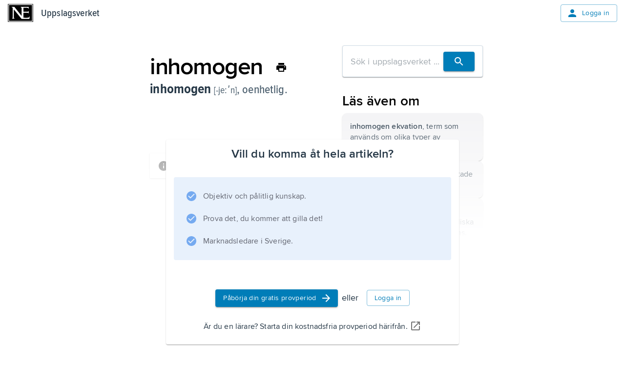

--- FILE ---
content_type: text/html; charset=utf-8
request_url: https://www.ne.se/uppslagsverk/encyklopedi/l%C3%A5ng/inhomogen
body_size: 25348
content:
<!DOCTYPE html><html lang="sv"><head><meta charSet="utf-8"/><meta charSet="UTF-8"/><meta name="viewport" content="width=device-width, initial-scale=1"/><meta name="viewport" content="width=device-width, initial-scale=1"/><link rel="stylesheet" href="/ency-assets/_next/static/css/b9891d7425d726e8.css" data-precedence="next"/><link rel="preload" as="script" fetchPriority="low" href="/ency-assets/_next/static/chunks/webpack-6c30ab733db0a2e1.js"/><script src="/ency-assets/_next/static/chunks/87c73c54-89008a31123bcae4.js" async=""></script><script src="/ency-assets/_next/static/chunks/7730-efa4cd27100e8d96.js" async=""></script><script src="/ency-assets/_next/static/chunks/main-app-c44c87179e6a94c1.js" async=""></script><script src="/ency-assets/_next/static/chunks/891cff7f-449eb27458f0d936.js" async=""></script><script src="/ency-assets/_next/static/chunks/3318-27ae45449c9ec00d.js" async=""></script><script src="/ency-assets/_next/static/chunks/9664-73718cdc2cb1c00c.js" async=""></script><script src="/ency-assets/_next/static/chunks/94-5b3e5466b7125952.js" async=""></script><script src="/ency-assets/_next/static/chunks/3839-7f6cbdce82f2358a.js" async=""></script><script src="/ency-assets/_next/static/chunks/5557-7d6f945a616d93bc.js" async=""></script><script src="/ency-assets/_next/static/chunks/3107-e4865ddb8fd8ac70.js" async=""></script><script src="/ency-assets/_next/static/chunks/217-55172b1ca4e5a05f.js" async=""></script><script src="/ency-assets/_next/static/chunks/app/layout-cd22b769567d5d0f.js" async=""></script><script src="/ency-assets/_next/static/chunks/app/error-07d274449f2b2804.js" async=""></script><script src="/ency-assets/_next/static/chunks/app/not-found-2f3d3a1273ec0e7e.js" async=""></script><script src="/ency-assets/_next/static/chunks/3591-1f64ca0d3bdde275.js" async=""></script><script src="/ency-assets/_next/static/chunks/5749-1eb35de31c77f71b.js" async=""></script><script src="/ency-assets/_next/static/chunks/6827-b0b98817c3ca4e28.js" async=""></script><script src="/ency-assets/_next/static/chunks/8919-85341ef9acdd33a5.js" async=""></script><script src="/ency-assets/_next/static/chunks/app/%5Bproduct%5D/%5Bexperience%5D/%5Btype%5D/%5BwordSlug%5D/page-d4e004a27382f661.js" async=""></script><link rel="preload" href="https://self-hosted-libs.ne.se/cloudinary-video-player/cld-video-player.min.css" as="style"/><meta name="next-size-adjust" content=""/><title>Uppslagsverk - NE.se</title><link rel="icon" type="image/png" sizes="32x32" href="/ency-assets/favicon-ne.png"/><link rel="apple-touch-icon" sizes="180x180" href="/ency-assets/apple-touch-icon-ne.png"/><meta http-equiv="X-UA-Compatible" content="IE=edge,chrome=1"/><meta name="msapplication-TileColor" content="#2d89ef"/><meta name="msapplication-TileImage" content="/mstile-144x144.png"/><link rel="canonical" href="https://ne.se/uppslagsverk/encyklopedi/article"/><link rel="alternate" lang="sv_SE" href="https://ne.se"/><title>NE - inhomogen</title><link rel="canonical" href="https://ne.se/uppslagsverk/encyklopedi/article/inhomogen"/><link rel="alternate" href="https://ne.se/uppslagsverk/encyklopedi/lång/inhomogen" lang="sv_SE"/><link rel="stylesheet" href="https://self-hosted-libs.ne.se/cloudinary-video-player/cld-video-player.min.css"/><script src="/ency-assets/_next/static/chunks/polyfills-42372ed130431b0a.js" noModule=""></script></head><body><div hidden=""><!--$--><!--/$--></div><!--$--><!--/$--><style data-emotion="css-global qvsrpz">html{-webkit-font-smoothing:antialiased;-moz-osx-font-smoothing:grayscale;box-sizing:border-box;-webkit-text-size-adjust:100%;}*,*::before,*::after{box-sizing:inherit;}strong,b{font-weight:700;}body{margin:0;color:#253746;font-family:'proximaNovaFont','proximaNovaFont Fallback',proxima-nova,DejaVu Sans,Verdana,Comic Sans MS;font-size:1.125rem;line-height:1.5;font-weight:400;letter-spacing:0.009rem;background-color:#FFFFFF;}@media print{body{background-color:#ffffff;}}body::backdrop{background-color:#FFFFFF;}</style><style data-emotion="css-global 1eon526">mjx-container[jax="CHTML"][display="true"]{display:inline-block!important;}@media print{html{font-size:80%;}}body{position:relative;}p{margin-block-end:0;margin-block-start:0;-webkit-margin-end:0;margin-inline-end:0;-webkit-margin-start:0;margin-inline-start:0;}figure{margin:0;margin-block-end:0;margin-block-start:0;-webkit-margin-end:0;margin-inline-end:0;-webkit-margin-start:0;margin-inline-start:0;}img{max-width:100%;}.hidden-on-error{display:contents;}body:has(#error-page) .hidden-on-error{display:none;}</style><style data-emotion="css 16cogwp">.css-16cogwp{display:-webkit-box;display:-webkit-flex;display:-ms-flexbox;display:flex;-webkit-flex-direction:column;-ms-flex-direction:column;flex-direction:column;min-height:100svh;position:relative;}</style><style data-emotion="css 1ygvfq2">.css-1ygvfq2{display:-webkit-box;display:-webkit-flex;display:-ms-flexbox;display:flex;-webkit-flex-direction:column;-ms-flex-direction:column;flex-direction:column;min-height:100svh;position:relative;}</style><div class="MuiBox-root css-1ygvfq2"><style data-emotion="css 3f2cv0">.css-3f2cv0{display:contents;}@media print{.css-3f2cv0{display:none;}}@media (max-width:599.95px){.css-3f2cv0{display:contents;}}</style><div class="css-3f2cv0"><style data-emotion="css 1ojia68">.css-1ojia68{background-color:white;z-index:1100;box-shadow:none;}@media (max-width:899.95px){.css-1ojia68{background-color:#ffffff;}}</style><style data-emotion="css to76xr">.css-to76xr{display:-webkit-box;display:-webkit-flex;display:-ms-flexbox;display:flex;-webkit-flex-direction:column;-ms-flex-direction:column;flex-direction:column;width:100%;box-sizing:border-box;-webkit-flex-shrink:0;-ms-flex-negative:0;flex-shrink:0;position:relative;--AppBar-background:#007DB8;--AppBar-color:#fff;background-color:var(--AppBar-background);color:var(--AppBar-color);background-color:white;z-index:1100;box-shadow:none;}@media (max-width:899.95px){.css-to76xr{background-color:#ffffff;}}</style><style data-emotion="css shk46q">.css-shk46q{background-color:#FFFFFF;color:#253746;-webkit-transition:box-shadow 300ms cubic-bezier(0.4, 0, 0.2, 1) 0ms;transition:box-shadow 300ms cubic-bezier(0.4, 0, 0.2, 1) 0ms;box-shadow:var(--Paper-shadow);background-image:var(--Paper-overlay);display:-webkit-box;display:-webkit-flex;display:-ms-flexbox;display:flex;-webkit-flex-direction:column;-ms-flex-direction:column;flex-direction:column;width:100%;box-sizing:border-box;-webkit-flex-shrink:0;-ms-flex-negative:0;flex-shrink:0;position:relative;--AppBar-background:#007DB8;--AppBar-color:#fff;background-color:var(--AppBar-background);color:var(--AppBar-color);background-color:white;z-index:1100;box-shadow:none;}@media (max-width:899.95px){.css-shk46q{background-color:#ffffff;}}</style><header class="MuiPaper-root MuiPaper-elevation MuiPaper-elevation4 MuiAppBar-root MuiAppBar-colorPrimary MuiAppBar-positionRelative css-shk46q" style="--Paper-shadow:0px 2px 4px -1px rgba(0,0,0,0.2),0px 4px 5px 0px rgba(0,0,0,0.14),0px 1px 10px 0px rgba(0,0,0,0.12)"><style data-emotion="css n7fdo8">.css-n7fdo8{position:relative;display:-webkit-box;display:-webkit-flex;display:-ms-flexbox;display:flex;-webkit-align-items:center;-webkit-box-align:center;-ms-flex-align:center;align-items:center;min-height:48px;}</style><div class="MuiToolbar-root MuiToolbar-dense css-n7fdo8"><style data-emotion="css 1m98xul">.css-1m98xul{display:-webkit-box;display:-webkit-flex;display:-ms-flexbox;display:flex;-webkit-flex:auto;-ms-flex:auto;flex:auto;-webkit-box-pack:justify;-webkit-justify-content:space-between;justify-content:space-between;-webkit-align-items:center;-webkit-box-align:center;-ms-flex-align:center;align-items:center;padding-left:16px;padding-right:16px;padding-top:8px;padding-bottom:8px;}</style><div class="MuiBox-root css-1m98xul"><style data-emotion="css 70qvj9">.css-70qvj9{display:-webkit-box;display:-webkit-flex;display:-ms-flexbox;display:flex;-webkit-align-items:center;-webkit-box-align:center;-ms-flex-align:center;align-items:center;}</style><div class="MuiBox-root css-70qvj9"><a style="line-height:0" href="/" title="Uppslagsverket"><h1 style="border:0;clip:rect(0 0 0 0);height:1px;margin:-1px;overflow:hidden;padding:0;position:absolute;white-space:nowrap;width:1px">Uppslagsverket</h1><svg xmlns="http://www.w3.org/2000/svg" viewBox="0 0 456 327" style="height:37px;width:52px" aria-label="Home Page"><path d="M0 0v327h456V0H0zm447 320H9V7h438v313z"></path><path d="M436 20H20v287h416V20zm-46.746 251h-141.7l-137.52-167.601c-.642-1.929-2.568-.905-3.212-.261l-.322 142.047c.644 7.711 6.746 16.469 13.818 19.681 3.854 1.287 7.068 3.134 10.282 3.134H72.12c9.639-4 10.924-14.767 14.78-23.763l-.082-167.394C84.248 64.63 72.12 57.349 61.195 53.495L60.552 52h54.622l132.379 164.887 1.287-1.421-.16-134.615c0-12.211-12.691-22.661-22.973-27.158L227.634 52H377v43.804c-2-9.638-8.621-19.276-18.259-24.417C352.714 66.726 282 68.172 282 68.172V142h76.086c7.07-2 13.412-9.441 17.914-13.941 0 0 .079 31.154.079 46.577C371.58 168.852 364.51 160 356.16 160H282v90.274c32-.639 64.509 4.901 92.785-4.094 10.926-5.782 14.784-16.828 19.284-26.47.643 16.067-2.886 33.29-4.815 51.29z"></path></svg></a><style data-emotion="css 8x2t6z">.css-8x2t6z{margin-left:16px;color:#253746;-webkit-text-decoration:none;text-decoration:none;}.css-8x2t6z:hover{color:#253746;-webkit-text-decoration:none;text-decoration:none;}</style><style data-emotion="css fdaeco">.css-fdaeco{-webkit-text-decoration:underline;text-decoration:underline;text-decoration-color:var(--Link-underlineColor);--Link-underlineColor:rgba(0, 125, 184, 0.4);margin-left:16px;color:#253746;-webkit-text-decoration:none;text-decoration:none;}.css-fdaeco:hover{text-decoration-color:inherit;}.css-fdaeco:hover{color:#253746;-webkit-text-decoration:none;text-decoration:none;}</style><style data-emotion="css adv8r9">.css-adv8r9{margin:0;font-family:'proximaNovaCondensedFont','proximaNovaCondensedFont Fallback',proxima-nova-condensed,DejaVu Sans,Verdana;font-size:1.25rem;line-height:1.6;font-weight:600;letter-spacing:0.009375rem;color:#007DB8;font-weight:500;-webkit-text-decoration:underline;text-decoration:underline;text-decoration-color:var(--Link-underlineColor);--Link-underlineColor:rgba(0, 125, 184, 0.4);margin-left:16px;color:#253746;-webkit-text-decoration:none;text-decoration:none;}.css-adv8r9:hover{text-decoration-color:inherit;}.css-adv8r9:hover{color:#253746;-webkit-text-decoration:none;text-decoration:none;}</style><a class="MuiTypography-root MuiTypography-headerCondensed MuiLink-root MuiLink-underlineAlways css-adv8r9" href="/uppslagsverk/encyklopedi">Uppslagsverket</a></div><style data-emotion="css 12s080b">.css-12s080b{-webkit-align-items:flex-start;-webkit-box-align:flex-start;-ms-flex-align:flex-start;align-items:flex-start;display:-webkit-box;display:-webkit-flex;display:-ms-flexbox;display:flex;}</style><div class="MuiBox-root css-12s080b"><style data-emotion="css xtuqyf">.css-xtuqyf{font-family:'proximaNovaFont','proximaNovaFont Fallback',proxima-nova,DejaVu Sans,Verdana,Comic Sans MS;font-weight:500;font-size:0.875rem;line-height:1.75;text-transform:uppercase;min-width:64px;padding:6px 16px;border:0;border-radius:4px;-webkit-transition:background-color 250ms cubic-bezier(0.4, 0, 0.2, 1) 0ms,box-shadow 250ms cubic-bezier(0.4, 0, 0.2, 1) 0ms,border-color 250ms cubic-bezier(0.4, 0, 0.2, 1) 0ms,color 250ms cubic-bezier(0.4, 0, 0.2, 1) 0ms;transition:background-color 250ms cubic-bezier(0.4, 0, 0.2, 1) 0ms,box-shadow 250ms cubic-bezier(0.4, 0, 0.2, 1) 0ms,border-color 250ms cubic-bezier(0.4, 0, 0.2, 1) 0ms,color 250ms cubic-bezier(0.4, 0, 0.2, 1) 0ms;padding:5px 15px;border:1px solid currentColor;border-color:var(--variant-outlinedBorder, currentColor);background-color:var(--variant-outlinedBg);color:var(--variant-outlinedColor);--variant-textColor:#007DB8;--variant-outlinedColor:#007DB8;--variant-outlinedBorder:rgba(0, 125, 184, 0.5);--variant-containedColor:#fff;--variant-containedBg:#007DB8;-webkit-transition:background-color 250ms cubic-bezier(0.4, 0, 0.2, 1) 0ms,box-shadow 250ms cubic-bezier(0.4, 0, 0.2, 1) 0ms,border-color 250ms cubic-bezier(0.4, 0, 0.2, 1) 0ms;transition:background-color 250ms cubic-bezier(0.4, 0, 0.2, 1) 0ms,box-shadow 250ms cubic-bezier(0.4, 0, 0.2, 1) 0ms,border-color 250ms cubic-bezier(0.4, 0, 0.2, 1) 0ms;text-transform:none;font-family:'proximaNovaFont','proximaNovaFont Fallback',proxima-nova,DejaVu Sans,Verdana,Comic Sans MS;font-size:0.875rem;line-height:1.5;font-weight:400;letter-spacing:0.025rem;}.css-xtuqyf:hover{-webkit-text-decoration:none;text-decoration:none;}.css-xtuqyf.Mui-disabled{color:rgba(0, 0, 0, 0.26);}.css-xtuqyf.Mui-disabled{border:1px solid rgba(0, 0, 0, 0.12);}@media (hover: hover){.css-xtuqyf:hover{--variant-containedBg:#005188;--variant-textBg:rgba(0, 125, 184, 0.04);--variant-outlinedBorder:#007DB8;--variant-outlinedBg:rgba(0, 125, 184, 0.04);}}.css-xtuqyf.MuiButton-loading{color:transparent;}.css-xtuqyf.MuiButton-outlinedStandard{border-color:#D0DCE6;color:#4D7493;}</style><style data-emotion="css 1qivn6f">.css-1qivn6f{display:-webkit-inline-box;display:-webkit-inline-flex;display:-ms-inline-flexbox;display:inline-flex;-webkit-align-items:center;-webkit-box-align:center;-ms-flex-align:center;align-items:center;-webkit-box-pack:center;-ms-flex-pack:center;-webkit-justify-content:center;justify-content:center;position:relative;box-sizing:border-box;-webkit-tap-highlight-color:transparent;background-color:transparent;outline:0;border:0;margin:0;border-radius:0;padding:0;cursor:pointer;-webkit-user-select:none;-moz-user-select:none;-ms-user-select:none;user-select:none;vertical-align:middle;-moz-appearance:none;-webkit-appearance:none;-webkit-text-decoration:none;text-decoration:none;color:inherit;font-family:'proximaNovaFont','proximaNovaFont Fallback',proxima-nova,DejaVu Sans,Verdana,Comic Sans MS;font-weight:500;font-size:0.875rem;line-height:1.75;text-transform:uppercase;min-width:64px;padding:6px 16px;border:0;border-radius:4px;-webkit-transition:background-color 250ms cubic-bezier(0.4, 0, 0.2, 1) 0ms,box-shadow 250ms cubic-bezier(0.4, 0, 0.2, 1) 0ms,border-color 250ms cubic-bezier(0.4, 0, 0.2, 1) 0ms,color 250ms cubic-bezier(0.4, 0, 0.2, 1) 0ms;transition:background-color 250ms cubic-bezier(0.4, 0, 0.2, 1) 0ms,box-shadow 250ms cubic-bezier(0.4, 0, 0.2, 1) 0ms,border-color 250ms cubic-bezier(0.4, 0, 0.2, 1) 0ms,color 250ms cubic-bezier(0.4, 0, 0.2, 1) 0ms;padding:5px 15px;border:1px solid currentColor;border-color:var(--variant-outlinedBorder, currentColor);background-color:var(--variant-outlinedBg);color:var(--variant-outlinedColor);--variant-textColor:#007DB8;--variant-outlinedColor:#007DB8;--variant-outlinedBorder:rgba(0, 125, 184, 0.5);--variant-containedColor:#fff;--variant-containedBg:#007DB8;-webkit-transition:background-color 250ms cubic-bezier(0.4, 0, 0.2, 1) 0ms,box-shadow 250ms cubic-bezier(0.4, 0, 0.2, 1) 0ms,border-color 250ms cubic-bezier(0.4, 0, 0.2, 1) 0ms;transition:background-color 250ms cubic-bezier(0.4, 0, 0.2, 1) 0ms,box-shadow 250ms cubic-bezier(0.4, 0, 0.2, 1) 0ms,border-color 250ms cubic-bezier(0.4, 0, 0.2, 1) 0ms;text-transform:none;font-family:'proximaNovaFont','proximaNovaFont Fallback',proxima-nova,DejaVu Sans,Verdana,Comic Sans MS;font-size:0.875rem;line-height:1.5;font-weight:400;letter-spacing:0.025rem;}.css-1qivn6f::-moz-focus-inner{border-style:none;}.css-1qivn6f.Mui-disabled{pointer-events:none;cursor:default;}@media print{.css-1qivn6f{-webkit-print-color-adjust:exact;color-adjust:exact;}}.css-1qivn6f:hover{-webkit-text-decoration:none;text-decoration:none;}.css-1qivn6f.Mui-disabled{color:rgba(0, 0, 0, 0.26);}.css-1qivn6f.Mui-disabled{border:1px solid rgba(0, 0, 0, 0.12);}@media (hover: hover){.css-1qivn6f:hover{--variant-containedBg:#005188;--variant-textBg:rgba(0, 125, 184, 0.04);--variant-outlinedBorder:#007DB8;--variant-outlinedBg:rgba(0, 125, 184, 0.04);}}.css-1qivn6f.MuiButton-loading{color:transparent;}.css-1qivn6f.MuiButton-outlinedStandard{border-color:#D0DCE6;color:#4D7493;}</style><a class="MuiButtonBase-root MuiButton-root MuiButton-outlined MuiButton-outlinedPrimary MuiButton-sizeMedium MuiButton-outlinedSizeMedium MuiButton-colorPrimary MuiButton-root MuiButton-outlined MuiButton-outlinedPrimary MuiButton-sizeMedium MuiButton-outlinedSizeMedium MuiButton-colorPrimary css-1qivn6f" tabindex="0" href="/login"><style data-emotion="css cveorv">.css-cveorv{display:inherit;margin-right:8px;margin-left:-4px;}.css-cveorv>*:nth-of-type(1){font-size:20px;}</style><span class="MuiButton-icon MuiButton-startIcon MuiButton-iconSizeMedium css-cveorv"><style data-emotion="css 4hthdq">.css-4hthdq{-webkit-user-select:none;-moz-user-select:none;-ms-user-select:none;user-select:none;width:1em;height:1em;display:inline-block;-webkit-flex-shrink:0;-ms-flex-negative:0;flex-shrink:0;-webkit-transition:fill 200ms cubic-bezier(0.4, 0, 0.2, 1) 0ms;transition:fill 200ms cubic-bezier(0.4, 0, 0.2, 1) 0ms;fill:currentColor;font-size:1.25rem;width:1.5rem;height:1.5rem;}</style><svg class="MuiSvgIcon-root MuiSvgIcon-fontSizeSmall css-4hthdq" focusable="false" aria-hidden="false" role="presentation" viewBox="0 0 24 24"><path d="M12 12c2.21 0 4-1.79 4-4s-1.79-4-4-4-4 1.79-4 4 1.79 4 4 4m0 2c-2.67 0-8 1.34-8 4v2h16v-2c0-2.66-5.33-4-8-4"></path></svg></span>Logga in</a></div></div></div></header></div><style data-emotion="css-global rbdymf">html{-webkit-font-smoothing:antialiased;-moz-osx-font-smoothing:grayscale;box-sizing:border-box;-webkit-text-size-adjust:100%;}*,*::before,*::after{box-sizing:inherit;}strong,b{font-weight:700;}body{margin:0;color:#253746;font-family:'proximaNovaFont','proximaNovaFont Fallback';font-size:1.125rem;line-height:1.5;font-weight:400;letter-spacing:0.009rem;background-color:#FFFFFF;}body.reader-paragraph{line-height:inherit;font-size:1.125rem;}@media print{body{background-color:#ffffff;}}body::backdrop{background-color:#FFFFFF;}@media screen{#inner-theme-layout{background-color:#FFFFFF;min-height:100vh;color:#000000;-webkit-transition:background-color 300ms cubic-bezier(0.4, 0, 0.2, 1) 0ms;transition:background-color 300ms cubic-bezier(0.4, 0, 0.2, 1) 0ms;}@media (min-width:900px){#inner-theme-layout{background-color:#FFFFFF;}}#inner-theme-layout #inner-theme-reader-wrapper{background-color:#FFFFFF;-webkit-transition:background-color 300ms cubic-bezier(0.4, 0, 0.2, 1) 0ms;transition:background-color 300ms cubic-bezier(0.4, 0, 0.2, 1) 0ms;}#inner-theme-layout #inner-theme-reader-wrapper [data-reader-type$="-heading"] h1,#inner-theme-layout #inner-theme-reader-wrapper #introduction h1,#inner-theme-layout #inner-theme-reader-wrapper .reader-article-head h1,#inner-theme-layout #inner-theme-reader-wrapper [data-reader-type$="-heading"] h2,#inner-theme-layout #inner-theme-reader-wrapper #introduction h2,#inner-theme-layout #inner-theme-reader-wrapper .reader-article-head h2,#inner-theme-layout #inner-theme-reader-wrapper [data-reader-type$="-heading"] h3,#inner-theme-layout #inner-theme-reader-wrapper #introduction h3,#inner-theme-layout #inner-theme-reader-wrapper .reader-article-head h3,#inner-theme-layout #inner-theme-reader-wrapper [data-reader-type$="-heading"] h4,#inner-theme-layout #inner-theme-reader-wrapper #introduction h4,#inner-theme-layout #inner-theme-reader-wrapper .reader-article-head h4,#inner-theme-layout #inner-theme-reader-wrapper [data-reader-type$="-heading"] h5,#inner-theme-layout #inner-theme-reader-wrapper #introduction h5,#inner-theme-layout #inner-theme-reader-wrapper .reader-article-head h5,#inner-theme-layout #inner-theme-reader-wrapper [data-reader-type$="-heading"] h6,#inner-theme-layout #inner-theme-reader-wrapper #introduction h6,#inner-theme-layout #inner-theme-reader-wrapper .reader-article-head h6{font-family:'proximaNovaCondensedFont','proximaNovaCondensedFont Fallback';}#inner-theme-layout #inner-theme-reader-wrapper [data-reader-type$="-heading"] .huvud,#inner-theme-layout #inner-theme-reader-wrapper #introduction .huvud,#inner-theme-layout #inner-theme-reader-wrapper .reader-article-head .huvud,#inner-theme-layout #inner-theme-reader-wrapper [data-reader-type$="-heading"] .def,#inner-theme-layout #inner-theme-reader-wrapper #introduction .def,#inner-theme-layout #inner-theme-reader-wrapper .reader-article-head .def,#inner-theme-layout #inner-theme-reader-wrapper [data-reader-type$="-heading"] .uppslag,#inner-theme-layout #inner-theme-reader-wrapper #introduction .uppslag,#inner-theme-layout #inner-theme-reader-wrapper .reader-article-head .uppslag,#inner-theme-layout #inner-theme-reader-wrapper [data-reader-type$="-heading"] .fon,#inner-theme-layout #inner-theme-reader-wrapper #introduction .fon,#inner-theme-layout #inner-theme-reader-wrapper .reader-article-head .fon,#inner-theme-layout #inner-theme-reader-wrapper [data-reader-type$="-heading"] .altnamn,#inner-theme-layout #inner-theme-reader-wrapper #introduction .altnamn,#inner-theme-layout #inner-theme-reader-wrapper .reader-article-head .altnamn{font-family:'proximaNovaCondensedFont','proximaNovaCondensedFont Fallback';}#inner-theme-layout #inner-theme-reader-wrapper .MuiButton-root:not(.MuiButton-text):not(.escape-inner-theme){background-color:#ffffff;color:#253746;}#inner-theme-layout #inner-theme-reader-wrapper .MuiButton-root:not(.MuiButton-text):not(.escape-inner-theme):hover{background-color:rgba(255, 255, 255, 0.04);color:#000000;border-color:#000000;}#inner-theme-layout #inner-theme-reader-wrapper .MuiButton-text{color:#000000;}#inner-theme-layout #inner-theme-reader-wrapper .MuiButton-text:hover{background-color:rgba(255, 255, 255, 0.4);}#inner-theme-layout #inner-theme-reader-wrapper .MuiButton-text p{color:#000000;}#inner-theme-layout .table-of-content{background-color:#ffffff;}#inner-theme-layout .table-of-content.closed:hover{background-color:rgba(255, 255, 255, 0.04);color:#000000;}#inner-theme-layout .table-of-content.closed span{color:#000000;}}</style><div id="inner-theme-layout"><style data-emotion="css 8kbmmc">.css-8kbmmc{margin-bottom:72px;}</style><div class="MuiBox-root css-8kbmmc"><style data-emotion="css u9v49m">.css-u9v49m{max-width:1280px;padding-left:24px;padding-right:24px;margin-left:auto;margin-right:auto;margin-bottom:40px;-webkit-box-pack:center;-ms-flex-pack:center;-webkit-justify-content:center;justify-content:center;}@media (min-width:0px){.css-u9v49m{display:block;margin-top:16px;}}@media (min-width:600px){.css-u9v49m{display:-webkit-box;display:-webkit-flex;display:-ms-flexbox;display:flex;margin-top:40px;}}</style><div class="MuiBox-root css-u9v49m"><style data-emotion="css 79elbk">.css-79elbk{position:relative;}</style><div class="MuiBox-root css-79elbk" id="reading-ruler" data-component="ReadingRuler"><style data-emotion="css o5yb9m">.css-o5yb9m{border-radius:8px;padding-top:16px;padding-bottom:16px;width:100%;max-width:796px;}</style><div class="MuiBox-root css-o5yb9m" id="inner-theme-reader-wrapper"><style data-emotion="css gajhq5">.css-gajhq5{padding-left:16px;padding-right:16px;}</style><div class="MuiBox-root css-gajhq5"><style data-emotion="css mfnupg">.css-mfnupg{max-width:744px;margin:auto;}</style><article id="article-section" class="css-mfnupg"><div class="reader-article-head"><style data-emotion="css 1o9f1gx">.css-1o9f1gx{display:-webkit-box;display:-webkit-flex;display:-ms-flexbox;display:flex;-webkit-box-pack:justify;-webkit-justify-content:space-between;justify-content:space-between;-webkit-align-items:center;-webkit-box-align:center;-ms-flex-align:center;align-items:center;gap:16px;}</style><div class="MuiBox-root css-1o9f1gx"><style data-emotion="css 5ulsqo">.css-5ulsqo{margin:0;font-family:'proximaNovaFont','proximaNovaFont Fallback';font-size:3rem;line-height:1.2;font-weight:600;letter-spacing:-0.094rem;margin-top:0px;margin-bottom:0px;color:inherit;}.css-5ulsqo.reader-paragraph{line-height:inherit;font-size:1.125rem;}</style><div class="MuiTypography-root MuiTypography-h1 reader-title css-5ulsqo" data-section="false">inhomogen</div><style data-emotion="css h3y6a3">.css-h3y6a3{display:contents;}@media print{.css-h3y6a3{display:none;}}</style><div class="css-h3y6a3"><style data-emotion="css etb60g">.css-etb60g{text-align:center;-webkit-flex:0 0 auto;-ms-flex:0 0 auto;flex:0 0 auto;font-size:1.5rem;padding:8px;border-radius:50%;color:rgba(0, 0, 0, 0.54);-webkit-transition:background-color 150ms cubic-bezier(0.4, 0, 0.2, 1) 0ms;transition:background-color 150ms cubic-bezier(0.4, 0, 0.2, 1) 0ms;--IconButton-hoverBg:rgba(0, 0, 0, 0.04);color:inherit;padding:5px;font-size:1.125rem;}.css-etb60g:hover{background-color:var(--IconButton-hoverBg);}@media (hover: none){.css-etb60g:hover{background-color:transparent;}}.css-etb60g.Mui-disabled{background-color:transparent;color:rgba(0, 0, 0, 0.26);}.css-etb60g.MuiIconButton-loading{color:transparent;}</style><style data-emotion="css 1bsg61r">.css-1bsg61r{display:-webkit-inline-box;display:-webkit-inline-flex;display:-ms-inline-flexbox;display:inline-flex;-webkit-align-items:center;-webkit-box-align:center;-ms-flex-align:center;align-items:center;-webkit-box-pack:center;-ms-flex-pack:center;-webkit-justify-content:center;justify-content:center;position:relative;box-sizing:border-box;-webkit-tap-highlight-color:transparent;background-color:transparent;outline:0;border:0;margin:0;border-radius:0;padding:0;cursor:pointer;-webkit-user-select:none;-moz-user-select:none;-ms-user-select:none;user-select:none;vertical-align:middle;-moz-appearance:none;-webkit-appearance:none;-webkit-text-decoration:none;text-decoration:none;color:inherit;text-align:center;-webkit-flex:0 0 auto;-ms-flex:0 0 auto;flex:0 0 auto;font-size:1.5rem;padding:8px;border-radius:50%;color:rgba(0, 0, 0, 0.54);-webkit-transition:background-color 150ms cubic-bezier(0.4, 0, 0.2, 1) 0ms;transition:background-color 150ms cubic-bezier(0.4, 0, 0.2, 1) 0ms;--IconButton-hoverBg:rgba(0, 0, 0, 0.04);color:inherit;padding:5px;font-size:1.125rem;}.css-1bsg61r::-moz-focus-inner{border-style:none;}.css-1bsg61r.Mui-disabled{pointer-events:none;cursor:default;}@media print{.css-1bsg61r{-webkit-print-color-adjust:exact;color-adjust:exact;}}.css-1bsg61r:hover{background-color:var(--IconButton-hoverBg);}@media (hover: none){.css-1bsg61r:hover{background-color:transparent;}}.css-1bsg61r.Mui-disabled{background-color:transparent;color:rgba(0, 0, 0, 0.26);}.css-1bsg61r.MuiIconButton-loading{color:transparent;}</style><button class="MuiButtonBase-root MuiIconButton-root MuiIconButton-colorInherit MuiIconButton-sizeSmall css-1bsg61r" tabindex="0" type="button" aria-label="Skriv ut"><svg class="MuiSvgIcon-root MuiSvgIcon-fontSizeSmall css-4hthdq" focusable="false" aria-hidden="false" role="presentation" viewBox="0 0 24 24"><path d="M19 8H5c-1.66 0-3 1.34-3 3v6h4v4h12v-4h4v-6c0-1.66-1.34-3-3-3m-3 11H8v-5h8zm3-7c-.55 0-1-.45-1-1s.45-1 1-1 1 .45 1 1-.45 1-1 1m-1-9H6v4h12z"></path></svg></button><style data-emotion="css 1f5p11z">.css-1f5p11z{z-index:1500;pointer-events:none;pointer-events:auto;pointer-events:none;}</style><style data-emotion="css 1vxh2dt">.css-1vxh2dt{z-index:1500;pointer-events:none;pointer-events:auto;pointer-events:none;}</style></div></div><style data-emotion="css-global bhtils">.huvud,.def,.fon,.altnamn{color:#4e6170;font-family:'proximaNovaFont','proximaNovaFont Fallback';font-size:1.5rem;line-height:1.2;font-weight:600;font-weight:500;}.huvud.reader-paragraph,.def.reader-paragraph,.fon.reader-paragraph,.altnamn.reader-paragraph{line-height:inherit;font-size:1.125rem;}.uppslag{color:#253746;font-family:'proximaNovaFont','proximaNovaFont Fallback';font-size:1.5rem;line-height:1.2;font-weight:600;font-weight:700;font-size:1.75rem;}.uppslag.reader-paragraph{line-height:inherit;font-size:1.125rem;}.etym{color:rgba(37, 55, 70, 0.38);font-family:'proximaNovaFont','proximaNovaFont Fallback';font-size:1.5rem;line-height:1.2;font-weight:600;}.etym.reader-paragraph{line-height:inherit;font-size:1.125rem;}.fon{font-family:'proximaNovaFont','proximaNovaFont Fallback';font-size:1.25rem;line-height:1.668;font-weight:400;}.fon.reader-paragraph{line-height:inherit;font-size:1.125rem;}.altnamn{font-style:italic;}.def::after{content:'';display:block;}</style><style data-emotion="css 1a35vog">.css-1a35vog{margin-bottom:48px;}@media (max-width:599.95px){.css-1a35vog{margin-bottom:16px;}}</style><style data-emotion="css 1t2qrjl">.css-1t2qrjl{margin-bottom:48px;}@media (max-width:599.95px){.css-1t2qrjl{margin-bottom:16px;}}</style><div class="MuiBox-root css-1t2qrjl"><p>
<span class="huvud"><span class="uppslag">inhomogen</span> <span class="fon">[-je:ʹn]</span>, </span><span class="def">oenhetlig.</span></p></div></div><style data-emotion="css j7qwjs">.css-j7qwjs{display:-webkit-box;display:-webkit-flex;display:-ms-flexbox;display:flex;-webkit-flex-direction:column;-ms-flex-direction:column;flex-direction:column;}</style><div class="MuiBox-root css-j7qwjs"></div><style data-emotion="css h8m1q6">.css-h8m1q6{margin-top:64px;}</style><div><style data-emotion="css 1g67bk0">.css-1g67bk0{background-color:#ffffff;box-shadow:0 1px 3px 0 rgba(0, 0, 0, 0.12);display:grid;margin-top:64px;}.css-1g67bk0 .Mui-expanded{overflow:hidden;}.css-1g67bk0 .MuiCollapse-root{overflow:hidden;}@media print{.css-1g67bk0 .MuiCollapse-root{height:auto;visibility:visible;}}</style><style data-emotion="css 16g1ad7">.css-16g1ad7{position:relative;-webkit-transition:margin 150ms cubic-bezier(0.4, 0, 0.2, 1) 0ms;transition:margin 150ms cubic-bezier(0.4, 0, 0.2, 1) 0ms;overflow-anchor:none;background-color:transparent;background-color:#ffffff;box-shadow:0 1px 3px 0 rgba(0, 0, 0, 0.12);display:grid;margin-top:64px;}.css-16g1ad7::before{position:absolute;left:0;top:-1px;right:0;height:1px;content:"";opacity:1;background-color:rgba(0, 0, 0, 0.12);-webkit-transition:opacity 150ms cubic-bezier(0.4, 0, 0.2, 1) 0ms,background-color 150ms cubic-bezier(0.4, 0, 0.2, 1) 0ms;transition:opacity 150ms cubic-bezier(0.4, 0, 0.2, 1) 0ms,background-color 150ms cubic-bezier(0.4, 0, 0.2, 1) 0ms;}.css-16g1ad7:first-of-type::before{display:none;}.css-16g1ad7.Mui-expanded::before{opacity:0;}.css-16g1ad7.Mui-expanded:first-of-type{margin-top:0;}.css-16g1ad7.Mui-expanded:last-of-type{margin-bottom:0;}.css-16g1ad7.Mui-expanded+.css-16g1ad7.Mui-expanded::before{display:none;}.css-16g1ad7.Mui-disabled{background-color:rgba(0, 0, 0, 0.12);}.css-16g1ad7.Mui-expanded{margin:16px 0;}.css-16g1ad7 .Mui-expanded{overflow:hidden;}.css-16g1ad7 .MuiCollapse-root{overflow:hidden;}@media print{.css-16g1ad7 .MuiCollapse-root{height:auto;visibility:visible;}}</style><style data-emotion="css 17wfegt">.css-17wfegt{background-color:#FFFFFF;color:#253746;-webkit-transition:box-shadow 300ms cubic-bezier(0.4, 0, 0.2, 1) 0ms;transition:box-shadow 300ms cubic-bezier(0.4, 0, 0.2, 1) 0ms;box-shadow:var(--Paper-shadow);background-image:var(--Paper-overlay);position:relative;-webkit-transition:margin 150ms cubic-bezier(0.4, 0, 0.2, 1) 0ms;transition:margin 150ms cubic-bezier(0.4, 0, 0.2, 1) 0ms;overflow-anchor:none;background-color:transparent;background-color:#ffffff;box-shadow:0 1px 3px 0 rgba(0, 0, 0, 0.12);display:grid;margin-top:64px;}.css-17wfegt::before{position:absolute;left:0;top:-1px;right:0;height:1px;content:"";opacity:1;background-color:rgba(0, 0, 0, 0.12);-webkit-transition:opacity 150ms cubic-bezier(0.4, 0, 0.2, 1) 0ms,background-color 150ms cubic-bezier(0.4, 0, 0.2, 1) 0ms;transition:opacity 150ms cubic-bezier(0.4, 0, 0.2, 1) 0ms,background-color 150ms cubic-bezier(0.4, 0, 0.2, 1) 0ms;}.css-17wfegt:first-of-type::before{display:none;}.css-17wfegt.Mui-expanded::before{opacity:0;}.css-17wfegt.Mui-expanded:first-of-type{margin-top:0;}.css-17wfegt.Mui-expanded:last-of-type{margin-bottom:0;}.css-17wfegt.Mui-expanded+.css-17wfegt.Mui-expanded::before{display:none;}.css-17wfegt.Mui-disabled{background-color:rgba(0, 0, 0, 0.12);}.css-17wfegt.Mui-expanded{margin:16px 0;}.css-17wfegt .Mui-expanded{overflow:hidden;}.css-17wfegt .MuiCollapse-root{overflow:hidden;}@media print{.css-17wfegt .MuiCollapse-root{height:auto;visibility:visible;}}</style><div class="MuiPaper-root MuiPaper-elevation MuiPaper-elevation1 MuiAccordion-root MuiAccordion-gutters css-17wfegt" style="--Paper-shadow:0px 2px 1px -1px rgba(0,0,0,0.2),0px 1px 1px 0px rgba(0,0,0,0.14),0px 1px 3px 0px rgba(0,0,0,0.12)"><style data-emotion="css wnfue5">.css-wnfue5{all:unset;}</style><h3 class="MuiAccordion-heading css-wnfue5"><style data-emotion="css 30bm24">.css-30bm24{display:-webkit-box;display:-webkit-flex;display:-ms-flexbox;display:flex;width:100%;min-height:48px;padding:0px 16px;-webkit-transition:min-height 150ms cubic-bezier(0.4, 0, 0.2, 1) 0ms,background-color 150ms cubic-bezier(0.4, 0, 0.2, 1) 0ms;transition:min-height 150ms cubic-bezier(0.4, 0, 0.2, 1) 0ms,background-color 150ms cubic-bezier(0.4, 0, 0.2, 1) 0ms;}.css-30bm24.Mui-focusVisible{background-color:rgba(0, 0, 0, 0.12);}.css-30bm24.Mui-disabled{opacity:0.38;}.css-30bm24:hover:not(.Mui-disabled){cursor:pointer;}.css-30bm24.Mui-expanded{min-height:64px;}</style><style data-emotion="css 3pzm2w">.css-3pzm2w{display:-webkit-inline-box;display:-webkit-inline-flex;display:-ms-inline-flexbox;display:inline-flex;-webkit-align-items:center;-webkit-box-align:center;-ms-flex-align:center;align-items:center;-webkit-box-pack:center;-ms-flex-pack:center;-webkit-justify-content:center;justify-content:center;position:relative;box-sizing:border-box;-webkit-tap-highlight-color:transparent;background-color:transparent;outline:0;border:0;margin:0;border-radius:0;padding:0;cursor:pointer;-webkit-user-select:none;-moz-user-select:none;-ms-user-select:none;user-select:none;vertical-align:middle;-moz-appearance:none;-webkit-appearance:none;-webkit-text-decoration:none;text-decoration:none;color:inherit;display:-webkit-box;display:-webkit-flex;display:-ms-flexbox;display:flex;width:100%;min-height:48px;padding:0px 16px;-webkit-transition:min-height 150ms cubic-bezier(0.4, 0, 0.2, 1) 0ms,background-color 150ms cubic-bezier(0.4, 0, 0.2, 1) 0ms;transition:min-height 150ms cubic-bezier(0.4, 0, 0.2, 1) 0ms,background-color 150ms cubic-bezier(0.4, 0, 0.2, 1) 0ms;}.css-3pzm2w::-moz-focus-inner{border-style:none;}.css-3pzm2w.Mui-disabled{pointer-events:none;cursor:default;}@media print{.css-3pzm2w{-webkit-print-color-adjust:exact;color-adjust:exact;}}.css-3pzm2w.Mui-focusVisible{background-color:rgba(0, 0, 0, 0.12);}.css-3pzm2w.Mui-disabled{opacity:0.38;}.css-3pzm2w:hover:not(.Mui-disabled){cursor:pointer;}.css-3pzm2w.Mui-expanded{min-height:64px;}</style><button class="MuiButtonBase-root MuiAccordionSummary-root MuiAccordionSummary-gutters css-3pzm2w" tabindex="0" type="button" aria-expanded="false"><style data-emotion="css 1b8uc0m">.css-1b8uc0m{display:-webkit-box;display:-webkit-flex;display:-ms-flexbox;display:flex;text-align:start;-webkit-box-flex:1;-webkit-flex-grow:1;-ms-flex-positive:1;flex-grow:1;margin:12px 0;-webkit-transition:margin 150ms cubic-bezier(0.4, 0, 0.2, 1) 0ms;transition:margin 150ms cubic-bezier(0.4, 0, 0.2, 1) 0ms;}.css-1b8uc0m.Mui-expanded{margin:20px 0;}</style><span class="MuiAccordionSummary-content MuiAccordionSummary-contentGutters css-1b8uc0m"><style data-emotion="css fxwj1n">.css-fxwj1n{display:-webkit-box;display:-webkit-flex;display:-ms-flexbox;display:flex;-webkit-align-items:center;-webkit-box-align:center;-ms-flex-align:center;align-items:center;margin-right:16px;}</style><div class="MuiBox-root css-fxwj1n"><style data-emotion="css 1opc3tl">.css-1opc3tl{-webkit-user-select:none;-moz-user-select:none;-ms-user-select:none;user-select:none;width:1em;height:1em;display:inline-block;-webkit-flex-shrink:0;-ms-flex-negative:0;flex-shrink:0;-webkit-transition:fill 200ms cubic-bezier(0.4, 0, 0.2, 1) 0ms;transition:fill 200ms cubic-bezier(0.4, 0, 0.2, 1) 0ms;fill:currentColor;font-size:1.25rem;color:rgba(0, 0, 0, 0.54);width:1.5rem;height:1.5rem;}</style><svg class="MuiSvgIcon-root MuiSvgIcon-fontSizeSmall css-1opc3tl" focusable="false" aria-hidden="true" role="presentation" viewBox="0 0 24 24"><path d="M12 2C6.48 2 2 6.48 2 12s4.48 10 10 10 10-4.48 10-10S17.52 2 12 2m0 15c-.55 0-1-.45-1-1v-4c0-.55.45-1 1-1s1 .45 1 1v4c0 .55-.45 1-1 1m1-8h-2V7h2z"></path></svg></div><style data-emotion="css n9qvm2">.css-n9qvm2{margin:0;font-family:'proximaNovaFont','proximaNovaFont Fallback';font-size:1.125rem;line-height:1.5;font-weight:400;letter-spacing:0.009rem;font-weight:600;}.css-n9qvm2.reader-paragraph{line-height:inherit;font-size:1.125rem;}</style><p class="MuiTypography-root MuiTypography-body1 css-n9qvm2">Information om artikeln</p></span><style data-emotion="css f8wb7g">.css-f8wb7g{display:-webkit-box;display:-webkit-flex;display:-ms-flexbox;display:flex;color:rgba(0, 0, 0, 0.54);-webkit-transform:rotate(0deg);-moz-transform:rotate(0deg);-ms-transform:rotate(0deg);transform:rotate(0deg);-webkit-transition:-webkit-transform 150ms cubic-bezier(0.4, 0, 0.2, 1) 0ms;transition:transform 150ms cubic-bezier(0.4, 0, 0.2, 1) 0ms;}.css-f8wb7g.Mui-expanded{-webkit-transform:rotate(180deg);-moz-transform:rotate(180deg);-ms-transform:rotate(180deg);transform:rotate(180deg);}</style><span class="MuiAccordionSummary-expandIconWrapper css-f8wb7g"><style data-emotion="css q7mezt">.css-q7mezt{-webkit-user-select:none;-moz-user-select:none;-ms-user-select:none;user-select:none;width:1em;height:1em;display:inline-block;-webkit-flex-shrink:0;-ms-flex-negative:0;flex-shrink:0;-webkit-transition:fill 200ms cubic-bezier(0.4, 0, 0.2, 1) 0ms;transition:fill 200ms cubic-bezier(0.4, 0, 0.2, 1) 0ms;fill:currentColor;font-size:1.5rem;}</style><svg class="MuiSvgIcon-root MuiSvgIcon-fontSizeMedium css-q7mezt" focusable="false" aria-hidden="true" viewBox="0 0 24 24"><path d="M16.59 8.59 12 13.17 7.41 8.59 6 10l6 6 6-6z"></path></svg></span></button></h3><style data-emotion="css n3j3j6">.css-n3j3j6{height:0;overflow:hidden;-webkit-transition:height 300ms cubic-bezier(0.4, 0, 0.2, 1) 0ms;transition:height 300ms cubic-bezier(0.4, 0, 0.2, 1) 0ms;visibility:hidden;}@media print{.css-n3j3j6{height:auto!important;-webkit-mask-image:none;mask-image:none;visibility:initial;}}</style><div style="min-height:0px" class="MuiCollapse-root MuiCollapse-vertical MuiCollapse-hidden css-n3j3j6"><style data-emotion="css 15830to">.css-15830to{display:-webkit-box;display:-webkit-flex;display:-ms-flexbox;display:flex;width:100%;}</style><div class="MuiCollapse-wrapper MuiCollapse-vertical css-15830to"><style data-emotion="css 9vd5ud">.css-9vd5ud{width:100%;}</style><div class="MuiCollapse-wrapperInner MuiCollapse-vertical css-9vd5ud"><div role="region" class="MuiAccordion-region css-1xdhyk6"><style data-emotion="css l9xe8y">.css-l9xe8y{padding:8px 16px 16px;}</style><div class="MuiAccordionDetails-root css-l9xe8y"><style data-emotion="css onn2v5">.css-onn2v5{word-break:break-word;}</style><style data-emotion="css 1otulhs">.css-1otulhs{margin:0;font-family:'proximaNovaFont','proximaNovaFont Fallback';font-size:1.125rem;line-height:1.5;font-weight:400;letter-spacing:0.009rem;display:block;font-weight:600;padding-top:16px;word-break:break-word;}.css-1otulhs.reader-paragraph{line-height:inherit;font-size:1.125rem;}</style><p class="MuiTypography-root MuiTypography-body1 css-1otulhs">Källangivelse</p><!--$!--><template data-dgst="BAILOUT_TO_CLIENT_SIDE_RENDERING"></template><!--/$--></div></div></div></div></div></div></div></article></div></div><style data-emotion="css jla8cn">.css-jla8cn{top:44px;left:0;position:fixed;width:100%;height:240px;background-color:rgba(0,0,0,0.75);z-index:1000;display:-webkit-box;display:-webkit-flex;display:-ms-flexbox;display:flex;-webkit-align-items:center;-webkit-box-align:center;-ms-flex-align:center;align-items:center;-webkit-box-pack:center;-ms-flex-pack:center;-webkit-justify-content:center;justify-content:center;pointer-events:none;}</style><div class="MuiBox-root css-jla8cn" style="opacity:0;transform:scale(0.75, 0.5625);visibility:hidden"></div><style data-emotion="css gm6pua">.css-gm6pua{position:fixed;top:115px;right:24px;z-index:1000;}</style><div class="MuiBox-root css-gm6pua" style="opacity:0;transform:scale(0.75, 0.5625);visibility:hidden"><style data-emotion="css hoyuyc">.css-hoyuyc{font-family:'proximaNovaFont','proximaNovaFont Fallback';font-weight:500;font-size:0.875rem;line-height:1.75;text-transform:uppercase;min-width:64px;padding:6px 16px;border:0;border-radius:4px;-webkit-transition:background-color 250ms cubic-bezier(0.4, 0, 0.2, 1) 0ms,box-shadow 250ms cubic-bezier(0.4, 0, 0.2, 1) 0ms,border-color 250ms cubic-bezier(0.4, 0, 0.2, 1) 0ms,color 250ms cubic-bezier(0.4, 0, 0.2, 1) 0ms;transition:background-color 250ms cubic-bezier(0.4, 0, 0.2, 1) 0ms,box-shadow 250ms cubic-bezier(0.4, 0, 0.2, 1) 0ms,border-color 250ms cubic-bezier(0.4, 0, 0.2, 1) 0ms,color 250ms cubic-bezier(0.4, 0, 0.2, 1) 0ms;padding:5px 15px;border:1px solid currentColor;border-color:var(--variant-outlinedBorder, currentColor);background-color:var(--variant-outlinedBg);color:var(--variant-outlinedColor);--variant-textColor:#253746;--variant-outlinedColor:#253746;--variant-outlinedBorder:rgba(37, 55, 70, 0.5);--variant-containedColor:#fff;--variant-containedBg:#253746;padding:3px 9px;font-size:0.8125rem;-webkit-transition:background-color 250ms cubic-bezier(0.4, 0, 0.2, 1) 0ms,box-shadow 250ms cubic-bezier(0.4, 0, 0.2, 1) 0ms,border-color 250ms cubic-bezier(0.4, 0, 0.2, 1) 0ms;transition:background-color 250ms cubic-bezier(0.4, 0, 0.2, 1) 0ms,box-shadow 250ms cubic-bezier(0.4, 0, 0.2, 1) 0ms,border-color 250ms cubic-bezier(0.4, 0, 0.2, 1) 0ms;text-transform:none;font-family:'proximaNovaFont','proximaNovaFont Fallback',proxima-nova,DejaVu Sans,Verdana,Comic Sans MS;font-size:0.813rem;line-height:normal;font-weight:500;letter-spacing:0.029rem;padding-top:4px;padding-bottom:4px;border-color:#ffffff;color:#ffffff;background-color:rgba(0,0,0,0.5);}.css-hoyuyc.reader-paragraph{line-height:inherit;font-size:1.125rem;}.css-hoyuyc:hover{-webkit-text-decoration:none;text-decoration:none;}.css-hoyuyc.Mui-disabled{color:rgba(0, 0, 0, 0.26);}.css-hoyuyc.Mui-disabled{border:1px solid rgba(0, 0, 0, 0.12);}@media (hover: hover){.css-hoyuyc:hover{--variant-containedBg:#00111f;--variant-textBg:rgba(37, 55, 70, 0.04);--variant-outlinedBorder:#253746;--variant-outlinedBg:rgba(37, 55, 70, 0.04);}}.css-hoyuyc.MuiButton-loading{color:transparent;}.css-hoyuyc.MuiButton-outlinedStandard{border-color:#D0DCE6;color:#4D7493;}.css-hoyuyc:hover{background-color:#000000;border-color:#ffffff;}</style><style data-emotion="css 1bwksj5">.css-1bwksj5{display:-webkit-inline-box;display:-webkit-inline-flex;display:-ms-inline-flexbox;display:inline-flex;-webkit-align-items:center;-webkit-box-align:center;-ms-flex-align:center;align-items:center;-webkit-box-pack:center;-ms-flex-pack:center;-webkit-justify-content:center;justify-content:center;position:relative;box-sizing:border-box;-webkit-tap-highlight-color:transparent;background-color:transparent;outline:0;border:0;margin:0;border-radius:0;padding:0;cursor:pointer;-webkit-user-select:none;-moz-user-select:none;-ms-user-select:none;user-select:none;vertical-align:middle;-moz-appearance:none;-webkit-appearance:none;-webkit-text-decoration:none;text-decoration:none;color:inherit;font-family:'proximaNovaFont','proximaNovaFont Fallback';font-weight:500;font-size:0.875rem;line-height:1.75;text-transform:uppercase;min-width:64px;padding:6px 16px;border:0;border-radius:4px;-webkit-transition:background-color 250ms cubic-bezier(0.4, 0, 0.2, 1) 0ms,box-shadow 250ms cubic-bezier(0.4, 0, 0.2, 1) 0ms,border-color 250ms cubic-bezier(0.4, 0, 0.2, 1) 0ms,color 250ms cubic-bezier(0.4, 0, 0.2, 1) 0ms;transition:background-color 250ms cubic-bezier(0.4, 0, 0.2, 1) 0ms,box-shadow 250ms cubic-bezier(0.4, 0, 0.2, 1) 0ms,border-color 250ms cubic-bezier(0.4, 0, 0.2, 1) 0ms,color 250ms cubic-bezier(0.4, 0, 0.2, 1) 0ms;padding:5px 15px;border:1px solid currentColor;border-color:var(--variant-outlinedBorder, currentColor);background-color:var(--variant-outlinedBg);color:var(--variant-outlinedColor);--variant-textColor:#253746;--variant-outlinedColor:#253746;--variant-outlinedBorder:rgba(37, 55, 70, 0.5);--variant-containedColor:#fff;--variant-containedBg:#253746;padding:3px 9px;font-size:0.8125rem;-webkit-transition:background-color 250ms cubic-bezier(0.4, 0, 0.2, 1) 0ms,box-shadow 250ms cubic-bezier(0.4, 0, 0.2, 1) 0ms,border-color 250ms cubic-bezier(0.4, 0, 0.2, 1) 0ms;transition:background-color 250ms cubic-bezier(0.4, 0, 0.2, 1) 0ms,box-shadow 250ms cubic-bezier(0.4, 0, 0.2, 1) 0ms,border-color 250ms cubic-bezier(0.4, 0, 0.2, 1) 0ms;text-transform:none;font-family:'proximaNovaFont','proximaNovaFont Fallback',proxima-nova,DejaVu Sans,Verdana,Comic Sans MS;font-size:0.813rem;line-height:normal;font-weight:500;letter-spacing:0.029rem;padding-top:4px;padding-bottom:4px;border-color:#ffffff;color:#ffffff;background-color:rgba(0,0,0,0.5);}.css-1bwksj5::-moz-focus-inner{border-style:none;}.css-1bwksj5.Mui-disabled{pointer-events:none;cursor:default;}@media print{.css-1bwksj5{-webkit-print-color-adjust:exact;color-adjust:exact;}}.css-1bwksj5.reader-paragraph{line-height:inherit;font-size:1.125rem;}.css-1bwksj5:hover{-webkit-text-decoration:none;text-decoration:none;}.css-1bwksj5.Mui-disabled{color:rgba(0, 0, 0, 0.26);}.css-1bwksj5.Mui-disabled{border:1px solid rgba(0, 0, 0, 0.12);}@media (hover: hover){.css-1bwksj5:hover{--variant-containedBg:#00111f;--variant-textBg:rgba(37, 55, 70, 0.04);--variant-outlinedBorder:#253746;--variant-outlinedBg:rgba(37, 55, 70, 0.04);}}.css-1bwksj5.MuiButton-loading{color:transparent;}.css-1bwksj5.MuiButton-outlinedStandard{border-color:#D0DCE6;color:#4D7493;}.css-1bwksj5:hover{background-color:#000000;border-color:#ffffff;}</style><button class="MuiButtonBase-root MuiButton-root MuiButton-outlined MuiButton-outlinedSecondary MuiButton-sizeSmall MuiButton-outlinedSizeSmall MuiButton-colorSecondary MuiButton-root MuiButton-outlined MuiButton-outlinedSecondary MuiButton-sizeSmall MuiButton-outlinedSizeSmall MuiButton-colorSecondary css-1bwksj5" tabindex="0" type="button" data-component="ReadingRuler-CloseButton"><style data-emotion="css 1siv2hp">.css-1siv2hp{display:inherit;margin-right:8px;margin-left:-4px;margin-left:-2px;}.css-1siv2hp>*:nth-of-type(1){font-size:18px;}</style><span class="MuiButton-icon MuiButton-startIcon MuiButton-iconSizeSmall css-1siv2hp"><svg class="MuiSvgIcon-root MuiSvgIcon-fontSizeSmall css-4hthdq" focusable="false" aria-hidden="true" role="presentation" viewBox="0 0 24 24"><path d="M18.3 5.71a.996.996 0 0 0-1.41 0L12 10.59 7.11 5.7a.996.996 0 0 0-1.41 0c-.39.39-.39 1.02 0 1.41L10.59 12 5.7 16.89c-.39.39-.39 1.02 0 1.41s1.02.39 1.41 0L12 13.41l4.89 4.89c.39.39 1.02.39 1.41 0s.39-1.02 0-1.41L13.41 12l4.89-4.89c.38-.38.38-1.02 0-1.4"></path></svg></span><style data-emotion="css 1s74e2t">.css-1s74e2t{margin:0;font-family:'proximaNovaFont','proximaNovaFont Fallback';font-size:0.813rem;line-height:normal;font-weight:500;letter-spacing:0.029rem;line-height:22px;}.css-1s74e2t.reader-paragraph{line-height:inherit;font-size:1.125rem;}</style><span class="MuiTypography-root MuiTypography-buttonSmall css-1s74e2t">Stäng linjal</span></button></div><style data-emotion="css 1xw0d1p">.css-1xw0d1p{bottom:0;left:0;position:fixed;width:100%;height:10px;background-color:rgba(0,0,0,0.75);z-index:1000;display:-webkit-box;display:-webkit-flex;display:-ms-flexbox;display:flex;-webkit-align-items:center;-webkit-box-align:center;-ms-flex-align:center;align-items:center;-webkit-box-pack:center;-ms-flex-pack:center;-webkit-justify-content:center;justify-content:center;pointer-events:none;}</style><div class="MuiBox-root css-1xw0d1p" style="opacity:0;transform:scale(0.75, 0.5625);visibility:hidden"></div></div><style data-emotion="css 1rdahtw">.css-1rdahtw{display:-webkit-box;display:-webkit-flex;display:-ms-flexbox;display:flex;position:absolute;top:286px;left:0;right:0;-webkit-box-pack:center;-ms-flex-pack:center;-webkit-justify-content:center;justify-content:center;z-index:1000;margin:auto;max-width:600px;min-width:360px;width:auto;}</style><style data-emotion="css 6mh94r">.css-6mh94r{top:286px;right:0;display:-webkit-box;display:-webkit-flex;display:-ms-flexbox;display:flex;position:absolute;top:286px;left:0;right:0;-webkit-box-pack:center;-ms-flex-pack:center;-webkit-justify-content:center;justify-content:center;z-index:1000;margin:auto;max-width:600px;min-width:360px;width:auto;}</style><div class="MuiBox-root css-6mh94r"><style data-emotion="css mghrfl">.css-mghrfl{width:600px;display:-webkit-box;display:-webkit-flex;display:-ms-flexbox;display:flex;-webkit-flex-direction:column;-ms-flex-direction:column;flex-direction:column;-webkit-align-items:center;-webkit-box-align:center;-ms-flex-align:center;align-items:center;}</style><style data-emotion="css 1hxfhr5">.css-1hxfhr5{overflow:hidden;width:600px;display:-webkit-box;display:-webkit-flex;display:-ms-flexbox;display:flex;-webkit-flex-direction:column;-ms-flex-direction:column;flex-direction:column;-webkit-align-items:center;-webkit-box-align:center;-ms-flex-align:center;align-items:center;}</style><style data-emotion="css q48vt3">.css-q48vt3{background-color:#FFFFFF;color:#253746;-webkit-transition:box-shadow 300ms cubic-bezier(0.4, 0, 0.2, 1) 0ms;transition:box-shadow 300ms cubic-bezier(0.4, 0, 0.2, 1) 0ms;border-radius:4px;box-shadow:var(--Paper-shadow);background-image:var(--Paper-overlay);overflow:hidden;width:600px;display:-webkit-box;display:-webkit-flex;display:-ms-flexbox;display:flex;-webkit-flex-direction:column;-ms-flex-direction:column;flex-direction:column;-webkit-align-items:center;-webkit-box-align:center;-ms-flex-align:center;align-items:center;}</style><div class="MuiPaper-root MuiPaper-elevation MuiPaper-rounded MuiPaper-elevation1 MuiCard-root css-q48vt3" style="--Paper-shadow:0px 2px 1px -1px rgba(0,0,0,0.2),0px 1px 1px 0px rgba(0,0,0,0.14),0px 1px 3px 0px rgba(0,0,0,0.12)"><style data-emotion="css stdxn0">.css-stdxn0{display:-webkit-box;display:-webkit-flex;display:-ms-flexbox;display:flex;-webkit-align-items:center;-webkit-box-align:center;-ms-flex-align:center;align-items:center;padding:16px;}</style><div class="MuiCardHeader-root css-stdxn0"><style data-emotion="css 1aan0jy">.css-1aan0jy{-webkit-flex:1 1 auto;-ms-flex:1 1 auto;flex:1 1 auto;}.MuiTypography-root:where(.css-1aan0jy .MuiCardHeader-title){display:block;}.MuiTypography-root:where(.css-1aan0jy .MuiCardHeader-subheader){display:block;}</style><div class="MuiCardHeader-content css-1aan0jy"><style data-emotion="css 1h3bm94">.css-1h3bm94{margin:0;font-family:'proximaNovaFont','proximaNovaFont Fallback';font-size:1.5rem;line-height:1.2;font-weight:600;}.css-1h3bm94.reader-paragraph{line-height:inherit;font-size:1.125rem;}</style><span class="MuiTypography-root MuiTypography-h5 MuiCardHeader-title css-1h3bm94">Vill du komma åt hela artikeln?</span></div></div><style data-emotion="css 1ot2c21">.css-1ot2c21{width:100%;margin-bottom:24px;}</style><style data-emotion="css qd2y6k">.css-qd2y6k{padding:16px;width:100%;margin-bottom:24px;}.css-qd2y6k:last-child{padding-bottom:24px;}</style><div class="MuiCardContent-root css-qd2y6k"><style data-emotion="css rjj2mg">.css-rjj2mg{display:-webkit-box;display:-webkit-flex;display:-ms-flexbox;display:flex;-webkit-flex-direction:column;-ms-flex-direction:column;flex-direction:column;-webkit-align-items:flexStart;-webkit-box-align:flexStart;-ms-flex-align:flexStart;align-items:flexStart;padding:16px;background:#E8F1FC;border-radius:4px;}</style><style data-emotion="css i8m4oo">.css-i8m4oo{display:-webkit-box;display:-webkit-flex;display:-ms-flexbox;display:flex;-webkit-flex-direction:column;-ms-flex-direction:column;flex-direction:column;-webkit-align-items:flexStart;-webkit-box-align:flexStart;-ms-flex-align:flexStart;align-items:flexStart;padding:16px;background:#E8F1FC;border-radius:4px;}</style><div class="MuiBox-root css-i8m4oo"><style data-emotion="css 11fhglq">.css-11fhglq{list-style:none;margin:0;padding:0;position:relative;}</style><ul class="MuiList-root css-11fhglq"><style data-emotion="css 1solipe">.css-1solipe{display:-webkit-box;display:-webkit-flex;display:-ms-flexbox;display:flex;-webkit-box-pack:start;-ms-flex-pack:start;-webkit-justify-content:flex-start;justify-content:flex-start;-webkit-align-items:center;-webkit-box-align:center;-ms-flex-align:center;align-items:center;position:relative;-webkit-text-decoration:none;text-decoration:none;width:100%;box-sizing:border-box;text-align:left;padding-top:8px;padding-bottom:8px;padding-left:16px;padding-right:16px;padding-left:8px;padding-right:8px;}</style><li class="MuiListItem-root MuiListItem-gutters MuiListItem-padding css-1solipe"><style data-emotion="css bfy4rj">.css-bfy4rj{min-width:36px;}</style><style data-emotion="css zfysxa">.css-zfysxa{min-width:56px;color:rgba(0, 0, 0, 0.54);-webkit-flex-shrink:0;-ms-flex-negative:0;flex-shrink:0;display:-webkit-inline-box;display:-webkit-inline-flex;display:-ms-inline-flexbox;display:inline-flex;min-width:36px;}</style><div class="MuiListItemIcon-root css-zfysxa"><style data-emotion="css 1y0wro2">.css-1y0wro2{-webkit-user-select:none;-moz-user-select:none;-ms-user-select:none;user-select:none;width:1em;height:1em;display:inline-block;-webkit-flex-shrink:0;-ms-flex-negative:0;flex-shrink:0;-webkit-transition:fill 200ms cubic-bezier(0.4, 0, 0.2, 1) 0ms;transition:fill 200ms cubic-bezier(0.4, 0, 0.2, 1) 0ms;fill:currentColor;font-size:1.25rem;color:#75AAF0;width:1.5rem;height:1.5rem;}</style><svg class="MuiSvgIcon-root MuiSvgIcon-fontSizeSmall css-1y0wro2" focusable="false" aria-hidden="true" role="presentation" viewBox="0 0 24 24"><path d="M12 2C6.48 2 2 6.48 2 12s4.48 10 10 10 10-4.48 10-10S17.52 2 12 2M9.29 16.29 5.7 12.7a.996.996 0 0 1 0-1.41c.39-.39 1.02-.39 1.41 0L10 14.17l6.88-6.88c.39-.39 1.02-.39 1.41 0s.39 1.02 0 1.41l-7.59 7.59c-.38.39-1.02.39-1.41 0"></path></svg></div><style data-emotion="css 14rdsw0">.css-14rdsw0{-webkit-flex:1 1 auto;-ms-flex:1 1 auto;flex:1 1 auto;min-width:0;margin-top:4px;margin-bottom:4px;}.MuiTypography-root:where(.css-14rdsw0 .MuiListItemText-primary){display:block;}.MuiTypography-root:where(.css-14rdsw0 .MuiListItemText-secondary){display:block;}</style><div class="MuiListItemText-root css-14rdsw0"><style data-emotion="css 3jvsjr">.css-3jvsjr{margin:0;font-family:'proximaNovaFont','proximaNovaFont Fallback';font-size:1rem;line-height:1.43;font-weight:400;letter-spacing:0.011rem;color:rgba(42, 41, 53, 0.7);}.css-3jvsjr.reader-paragraph{line-height:inherit;font-size:1.125rem;}</style><p class="MuiTypography-root MuiTypography-body2 MuiListItemText-secondary css-3jvsjr">Objektiv och pålitlig kunskap.</p></div></li><li class="MuiListItem-root MuiListItem-gutters MuiListItem-padding css-1solipe"><div class="MuiListItemIcon-root css-zfysxa"><svg class="MuiSvgIcon-root MuiSvgIcon-fontSizeSmall css-1y0wro2" focusable="false" aria-hidden="true" role="presentation" viewBox="0 0 24 24"><path d="M12 2C6.48 2 2 6.48 2 12s4.48 10 10 10 10-4.48 10-10S17.52 2 12 2M9.29 16.29 5.7 12.7a.996.996 0 0 1 0-1.41c.39-.39 1.02-.39 1.41 0L10 14.17l6.88-6.88c.39-.39 1.02-.39 1.41 0s.39 1.02 0 1.41l-7.59 7.59c-.38.39-1.02.39-1.41 0"></path></svg></div><div class="MuiListItemText-root css-14rdsw0"><p class="MuiTypography-root MuiTypography-body2 MuiListItemText-secondary css-3jvsjr">Prova det, du kommer att gilla det!</p></div></li><li class="MuiListItem-root MuiListItem-gutters MuiListItem-padding css-1solipe"><div class="MuiListItemIcon-root css-zfysxa"><svg class="MuiSvgIcon-root MuiSvgIcon-fontSizeSmall css-1y0wro2" focusable="false" aria-hidden="true" role="presentation" viewBox="0 0 24 24"><path d="M12 2C6.48 2 2 6.48 2 12s4.48 10 10 10 10-4.48 10-10S17.52 2 12 2M9.29 16.29 5.7 12.7a.996.996 0 0 1 0-1.41c.39-.39 1.02-.39 1.41 0L10 14.17l6.88-6.88c.39-.39 1.02-.39 1.41 0s.39 1.02 0 1.41l-7.59 7.59c-.38.39-1.02.39-1.41 0"></path></svg></div><div class="MuiListItemText-root css-14rdsw0"><p class="MuiTypography-root MuiTypography-body2 MuiListItemText-secondary css-3jvsjr">Marknadsledare i Sverige.</p></div></li></ul></div></div><style data-emotion="css 1mwufi4">@media (max-width:599.95px){.css-1mwufi4{-webkit-flex-direction:column;-ms-flex-direction:column;flex-direction:column;}}</style><style data-emotion="css 1766rrf">.css-1766rrf{display:-webkit-box;display:-webkit-flex;display:-ms-flexbox;display:flex;-webkit-align-items:center;-webkit-box-align:center;-ms-flex-align:center;align-items:center;padding:8px;}.css-1766rrf>:not(style)~:not(style){margin-left:8px;}@media (max-width:599.95px){.css-1766rrf{-webkit-flex-direction:column;-ms-flex-direction:column;flex-direction:column;}}</style><div class="MuiCardActions-root MuiCardActions-spacing css-1766rrf"><style data-emotion="css mr86mw">.css-mr86mw{-webkit-text-decoration:none;text-decoration:none;}</style><a href="https://www.ne.se/info/privatpersoner" class="css-mr86mw"><style data-emotion="css a5c4ka">.css-a5c4ka{font-family:'proximaNovaFont','proximaNovaFont Fallback';font-weight:500;font-size:0.875rem;line-height:1.75;text-transform:uppercase;min-width:64px;padding:6px 16px;border:0;border-radius:4px;-webkit-transition:background-color 250ms cubic-bezier(0.4, 0, 0.2, 1) 0ms,box-shadow 250ms cubic-bezier(0.4, 0, 0.2, 1) 0ms,border-color 250ms cubic-bezier(0.4, 0, 0.2, 1) 0ms,color 250ms cubic-bezier(0.4, 0, 0.2, 1) 0ms;transition:background-color 250ms cubic-bezier(0.4, 0, 0.2, 1) 0ms,box-shadow 250ms cubic-bezier(0.4, 0, 0.2, 1) 0ms,border-color 250ms cubic-bezier(0.4, 0, 0.2, 1) 0ms,color 250ms cubic-bezier(0.4, 0, 0.2, 1) 0ms;color:var(--variant-containedColor);background-color:var(--variant-containedBg);box-shadow:0px 3px 1px -2px rgba(0,0,0,0.2),0px 2px 2px 0px rgba(0,0,0,0.14),0px 1px 5px 0px rgba(0,0,0,0.12);--variant-textColor:#007DB8;--variant-outlinedColor:#007DB8;--variant-outlinedBorder:rgba(0, 125, 184, 0.5);--variant-containedColor:#fff;--variant-containedBg:#007DB8;-webkit-transition:background-color 250ms cubic-bezier(0.4, 0, 0.2, 1) 0ms,box-shadow 250ms cubic-bezier(0.4, 0, 0.2, 1) 0ms,border-color 250ms cubic-bezier(0.4, 0, 0.2, 1) 0ms;transition:background-color 250ms cubic-bezier(0.4, 0, 0.2, 1) 0ms,box-shadow 250ms cubic-bezier(0.4, 0, 0.2, 1) 0ms,border-color 250ms cubic-bezier(0.4, 0, 0.2, 1) 0ms;text-transform:none;font-family:'proximaNovaFont','proximaNovaFont Fallback',proxima-nova,DejaVu Sans,Verdana,Comic Sans MS;font-size:0.875rem;line-height:1.5;font-weight:400;letter-spacing:0.025rem;}.css-a5c4ka.reader-paragraph{line-height:inherit;font-size:1.125rem;}.css-a5c4ka:hover{-webkit-text-decoration:none;text-decoration:none;}.css-a5c4ka.Mui-disabled{color:rgba(0, 0, 0, 0.26);}.css-a5c4ka:hover{box-shadow:0px 2px 4px -1px rgba(0,0,0,0.2),0px 4px 5px 0px rgba(0,0,0,0.14),0px 1px 10px 0px rgba(0,0,0,0.12);}@media (hover: none){.css-a5c4ka:hover{box-shadow:0px 3px 1px -2px rgba(0,0,0,0.2),0px 2px 2px 0px rgba(0,0,0,0.14),0px 1px 5px 0px rgba(0,0,0,0.12);}}.css-a5c4ka:active{box-shadow:0px 5px 5px -3px rgba(0,0,0,0.2),0px 8px 10px 1px rgba(0,0,0,0.14),0px 3px 14px 2px rgba(0,0,0,0.12);}.css-a5c4ka.Mui-focusVisible{box-shadow:0px 3px 5px -1px rgba(0,0,0,0.2),0px 6px 10px 0px rgba(0,0,0,0.14),0px 1px 18px 0px rgba(0,0,0,0.12);}.css-a5c4ka.Mui-disabled{color:rgba(0, 0, 0, 0.26);box-shadow:none;background-color:rgba(0, 0, 0, 0.12);}@media (hover: hover){.css-a5c4ka:hover{--variant-containedBg:#005188;--variant-textBg:rgba(0, 125, 184, 0.04);--variant-outlinedBorder:#007DB8;--variant-outlinedBg:rgba(0, 125, 184, 0.04);}}.css-a5c4ka.MuiButton-loading{color:transparent;}</style><style data-emotion="css 1kbukb2">.css-1kbukb2{display:-webkit-inline-box;display:-webkit-inline-flex;display:-ms-inline-flexbox;display:inline-flex;-webkit-align-items:center;-webkit-box-align:center;-ms-flex-align:center;align-items:center;-webkit-box-pack:center;-ms-flex-pack:center;-webkit-justify-content:center;justify-content:center;position:relative;box-sizing:border-box;-webkit-tap-highlight-color:transparent;background-color:transparent;outline:0;border:0;margin:0;border-radius:0;padding:0;cursor:pointer;-webkit-user-select:none;-moz-user-select:none;-ms-user-select:none;user-select:none;vertical-align:middle;-moz-appearance:none;-webkit-appearance:none;-webkit-text-decoration:none;text-decoration:none;color:inherit;font-family:'proximaNovaFont','proximaNovaFont Fallback';font-weight:500;font-size:0.875rem;line-height:1.75;text-transform:uppercase;min-width:64px;padding:6px 16px;border:0;border-radius:4px;-webkit-transition:background-color 250ms cubic-bezier(0.4, 0, 0.2, 1) 0ms,box-shadow 250ms cubic-bezier(0.4, 0, 0.2, 1) 0ms,border-color 250ms cubic-bezier(0.4, 0, 0.2, 1) 0ms,color 250ms cubic-bezier(0.4, 0, 0.2, 1) 0ms;transition:background-color 250ms cubic-bezier(0.4, 0, 0.2, 1) 0ms,box-shadow 250ms cubic-bezier(0.4, 0, 0.2, 1) 0ms,border-color 250ms cubic-bezier(0.4, 0, 0.2, 1) 0ms,color 250ms cubic-bezier(0.4, 0, 0.2, 1) 0ms;color:var(--variant-containedColor);background-color:var(--variant-containedBg);box-shadow:0px 3px 1px -2px rgba(0,0,0,0.2),0px 2px 2px 0px rgba(0,0,0,0.14),0px 1px 5px 0px rgba(0,0,0,0.12);--variant-textColor:#007DB8;--variant-outlinedColor:#007DB8;--variant-outlinedBorder:rgba(0, 125, 184, 0.5);--variant-containedColor:#fff;--variant-containedBg:#007DB8;-webkit-transition:background-color 250ms cubic-bezier(0.4, 0, 0.2, 1) 0ms,box-shadow 250ms cubic-bezier(0.4, 0, 0.2, 1) 0ms,border-color 250ms cubic-bezier(0.4, 0, 0.2, 1) 0ms;transition:background-color 250ms cubic-bezier(0.4, 0, 0.2, 1) 0ms,box-shadow 250ms cubic-bezier(0.4, 0, 0.2, 1) 0ms,border-color 250ms cubic-bezier(0.4, 0, 0.2, 1) 0ms;text-transform:none;font-family:'proximaNovaFont','proximaNovaFont Fallback',proxima-nova,DejaVu Sans,Verdana,Comic Sans MS;font-size:0.875rem;line-height:1.5;font-weight:400;letter-spacing:0.025rem;}.css-1kbukb2::-moz-focus-inner{border-style:none;}.css-1kbukb2.Mui-disabled{pointer-events:none;cursor:default;}@media print{.css-1kbukb2{-webkit-print-color-adjust:exact;color-adjust:exact;}}.css-1kbukb2.reader-paragraph{line-height:inherit;font-size:1.125rem;}.css-1kbukb2:hover{-webkit-text-decoration:none;text-decoration:none;}.css-1kbukb2.Mui-disabled{color:rgba(0, 0, 0, 0.26);}.css-1kbukb2:hover{box-shadow:0px 2px 4px -1px rgba(0,0,0,0.2),0px 4px 5px 0px rgba(0,0,0,0.14),0px 1px 10px 0px rgba(0,0,0,0.12);}@media (hover: none){.css-1kbukb2:hover{box-shadow:0px 3px 1px -2px rgba(0,0,0,0.2),0px 2px 2px 0px rgba(0,0,0,0.14),0px 1px 5px 0px rgba(0,0,0,0.12);}}.css-1kbukb2:active{box-shadow:0px 5px 5px -3px rgba(0,0,0,0.2),0px 8px 10px 1px rgba(0,0,0,0.14),0px 3px 14px 2px rgba(0,0,0,0.12);}.css-1kbukb2.Mui-focusVisible{box-shadow:0px 3px 5px -1px rgba(0,0,0,0.2),0px 6px 10px 0px rgba(0,0,0,0.14),0px 1px 18px 0px rgba(0,0,0,0.12);}.css-1kbukb2.Mui-disabled{color:rgba(0, 0, 0, 0.26);box-shadow:none;background-color:rgba(0, 0, 0, 0.12);}@media (hover: hover){.css-1kbukb2:hover{--variant-containedBg:#005188;--variant-textBg:rgba(0, 125, 184, 0.04);--variant-outlinedBorder:#007DB8;--variant-outlinedBg:rgba(0, 125, 184, 0.04);}}.css-1kbukb2.MuiButton-loading{color:transparent;}</style><button class="MuiButtonBase-root MuiButton-root MuiButton-contained MuiButton-containedPrimary MuiButton-sizeMedium MuiButton-containedSizeMedium MuiButton-colorPrimary MuiButton-root MuiButton-contained MuiButton-containedPrimary MuiButton-sizeMedium MuiButton-containedSizeMedium MuiButton-colorPrimary css-1kbukb2" tabindex="0" type="button">Påbörja din gratis provperiod<style data-emotion="css 1g78ho2">.css-1g78ho2{display:inherit;margin-right:-4px;margin-left:8px;}.css-1g78ho2>*:nth-of-type(1){font-size:20px;}</style><span class="MuiButton-icon MuiButton-endIcon MuiButton-iconSizeMedium css-1g78ho2"><svg class="MuiSvgIcon-root MuiSvgIcon-fontSizeSmall css-4hthdq" focusable="false" aria-hidden="false" role="presentation" viewBox="0 0 24 24"><path d="m12 4-1.41 1.41L16.17 11H4v2h12.17l-5.58 5.59L12 20l8-8z"></path></svg></span></button></a><style data-emotion="css 1txzyl7">.css-1txzyl7{margin-left:16px;margin-right:8px;margin-top:16px;margin-bottom:16px;}</style><div class="MuiBox-root css-1txzyl7">eller</div><a href="/login" class="css-mr86mw"><style data-emotion="css 1p4scur">.css-1p4scur{font-family:'proximaNovaFont','proximaNovaFont Fallback';font-weight:500;font-size:0.875rem;line-height:1.75;text-transform:uppercase;min-width:64px;padding:6px 16px;border:0;border-radius:4px;-webkit-transition:background-color 250ms cubic-bezier(0.4, 0, 0.2, 1) 0ms,box-shadow 250ms cubic-bezier(0.4, 0, 0.2, 1) 0ms,border-color 250ms cubic-bezier(0.4, 0, 0.2, 1) 0ms,color 250ms cubic-bezier(0.4, 0, 0.2, 1) 0ms;transition:background-color 250ms cubic-bezier(0.4, 0, 0.2, 1) 0ms,box-shadow 250ms cubic-bezier(0.4, 0, 0.2, 1) 0ms,border-color 250ms cubic-bezier(0.4, 0, 0.2, 1) 0ms,color 250ms cubic-bezier(0.4, 0, 0.2, 1) 0ms;padding:5px 15px;border:1px solid currentColor;border-color:var(--variant-outlinedBorder, currentColor);background-color:var(--variant-outlinedBg);color:var(--variant-outlinedColor);--variant-textColor:#007DB8;--variant-outlinedColor:#007DB8;--variant-outlinedBorder:rgba(0, 125, 184, 0.5);--variant-containedColor:#fff;--variant-containedBg:#007DB8;-webkit-transition:background-color 250ms cubic-bezier(0.4, 0, 0.2, 1) 0ms,box-shadow 250ms cubic-bezier(0.4, 0, 0.2, 1) 0ms,border-color 250ms cubic-bezier(0.4, 0, 0.2, 1) 0ms;transition:background-color 250ms cubic-bezier(0.4, 0, 0.2, 1) 0ms,box-shadow 250ms cubic-bezier(0.4, 0, 0.2, 1) 0ms,border-color 250ms cubic-bezier(0.4, 0, 0.2, 1) 0ms;text-transform:none;font-family:'proximaNovaFont','proximaNovaFont Fallback',proxima-nova,DejaVu Sans,Verdana,Comic Sans MS;font-size:0.875rem;line-height:1.5;font-weight:400;letter-spacing:0.025rem;}.css-1p4scur.reader-paragraph{line-height:inherit;font-size:1.125rem;}.css-1p4scur:hover{-webkit-text-decoration:none;text-decoration:none;}.css-1p4scur.Mui-disabled{color:rgba(0, 0, 0, 0.26);}.css-1p4scur.Mui-disabled{border:1px solid rgba(0, 0, 0, 0.12);}@media (hover: hover){.css-1p4scur:hover{--variant-containedBg:#005188;--variant-textBg:rgba(0, 125, 184, 0.04);--variant-outlinedBorder:#007DB8;--variant-outlinedBg:rgba(0, 125, 184, 0.04);}}.css-1p4scur.MuiButton-loading{color:transparent;}.css-1p4scur.MuiButton-outlinedStandard{border-color:#D0DCE6;color:#4D7493;}</style><style data-emotion="css uiyqdm">.css-uiyqdm{display:-webkit-inline-box;display:-webkit-inline-flex;display:-ms-inline-flexbox;display:inline-flex;-webkit-align-items:center;-webkit-box-align:center;-ms-flex-align:center;align-items:center;-webkit-box-pack:center;-ms-flex-pack:center;-webkit-justify-content:center;justify-content:center;position:relative;box-sizing:border-box;-webkit-tap-highlight-color:transparent;background-color:transparent;outline:0;border:0;margin:0;border-radius:0;padding:0;cursor:pointer;-webkit-user-select:none;-moz-user-select:none;-ms-user-select:none;user-select:none;vertical-align:middle;-moz-appearance:none;-webkit-appearance:none;-webkit-text-decoration:none;text-decoration:none;color:inherit;font-family:'proximaNovaFont','proximaNovaFont Fallback';font-weight:500;font-size:0.875rem;line-height:1.75;text-transform:uppercase;min-width:64px;padding:6px 16px;border:0;border-radius:4px;-webkit-transition:background-color 250ms cubic-bezier(0.4, 0, 0.2, 1) 0ms,box-shadow 250ms cubic-bezier(0.4, 0, 0.2, 1) 0ms,border-color 250ms cubic-bezier(0.4, 0, 0.2, 1) 0ms,color 250ms cubic-bezier(0.4, 0, 0.2, 1) 0ms;transition:background-color 250ms cubic-bezier(0.4, 0, 0.2, 1) 0ms,box-shadow 250ms cubic-bezier(0.4, 0, 0.2, 1) 0ms,border-color 250ms cubic-bezier(0.4, 0, 0.2, 1) 0ms,color 250ms cubic-bezier(0.4, 0, 0.2, 1) 0ms;padding:5px 15px;border:1px solid currentColor;border-color:var(--variant-outlinedBorder, currentColor);background-color:var(--variant-outlinedBg);color:var(--variant-outlinedColor);--variant-textColor:#007DB8;--variant-outlinedColor:#007DB8;--variant-outlinedBorder:rgba(0, 125, 184, 0.5);--variant-containedColor:#fff;--variant-containedBg:#007DB8;-webkit-transition:background-color 250ms cubic-bezier(0.4, 0, 0.2, 1) 0ms,box-shadow 250ms cubic-bezier(0.4, 0, 0.2, 1) 0ms,border-color 250ms cubic-bezier(0.4, 0, 0.2, 1) 0ms;transition:background-color 250ms cubic-bezier(0.4, 0, 0.2, 1) 0ms,box-shadow 250ms cubic-bezier(0.4, 0, 0.2, 1) 0ms,border-color 250ms cubic-bezier(0.4, 0, 0.2, 1) 0ms;text-transform:none;font-family:'proximaNovaFont','proximaNovaFont Fallback',proxima-nova,DejaVu Sans,Verdana,Comic Sans MS;font-size:0.875rem;line-height:1.5;font-weight:400;letter-spacing:0.025rem;}.css-uiyqdm::-moz-focus-inner{border-style:none;}.css-uiyqdm.Mui-disabled{pointer-events:none;cursor:default;}@media print{.css-uiyqdm{-webkit-print-color-adjust:exact;color-adjust:exact;}}.css-uiyqdm.reader-paragraph{line-height:inherit;font-size:1.125rem;}.css-uiyqdm:hover{-webkit-text-decoration:none;text-decoration:none;}.css-uiyqdm.Mui-disabled{color:rgba(0, 0, 0, 0.26);}.css-uiyqdm.Mui-disabled{border:1px solid rgba(0, 0, 0, 0.12);}@media (hover: hover){.css-uiyqdm:hover{--variant-containedBg:#005188;--variant-textBg:rgba(0, 125, 184, 0.04);--variant-outlinedBorder:#007DB8;--variant-outlinedBg:rgba(0, 125, 184, 0.04);}}.css-uiyqdm.MuiButton-loading{color:transparent;}.css-uiyqdm.MuiButton-outlinedStandard{border-color:#D0DCE6;color:#4D7493;}</style><button class="MuiButtonBase-root MuiButton-root MuiButton-outlined MuiButton-outlinedPrimary MuiButton-sizeMedium MuiButton-outlinedSizeMedium MuiButton-colorPrimary MuiButton-root MuiButton-outlined MuiButton-outlinedPrimary MuiButton-sizeMedium MuiButton-outlinedSizeMedium MuiButton-colorPrimary css-uiyqdm" tabindex="0" type="button">Logga in</button></a></div><style data-emotion="css 1qm1lh">.css-1qm1lh{margin-bottom:16px;}</style><div class="MuiBox-root css-1qm1lh"><style data-emotion="css x0ed6d">.css-x0ed6d{display:-webkit-box;display:-webkit-flex;display:-ms-flexbox;display:flex;-webkit-align-items:center;-webkit-box-align:center;-ms-flex-align:center;align-items:center;padding:8px;}.css-x0ed6d>:not(style)~:not(style){margin-left:8px;}</style><div class="MuiCardActions-root MuiCardActions-spacing css-x0ed6d"><style data-emotion="css 1x78ywj">.css-1x78ywj{display:-webkit-box;display:-webkit-flex;display:-ms-flexbox;display:flex;-webkit-align-items:center;-webkit-box-align:center;-ms-flex-align:center;align-items:center;font-family:'proximaNovaFont','proximaNovaFont Fallback',proxima-nova,DejaVu Sans,Verdana,Comic Sans MS;font-size:1rem;line-height:0.875;font-weight:400;letter-spacing:0.17px;color:#253746;cursor:pointer;-webkit-text-decoration:none;text-decoration:none;}.css-1x78ywj:hover{-webkit-text-decoration:underline;text-decoration:underline;text-decoration-color:#253746;text-decoration-thickness:2px;}</style><style data-emotion="css a1a1zq">.css-a1a1zq{-webkit-text-decoration:underline;text-decoration:underline;text-decoration-color:var(--Link-underlineColor);--Link-underlineColor:rgba(0, 125, 184, 0.4);display:-webkit-box;display:-webkit-flex;display:-ms-flexbox;display:flex;-webkit-align-items:center;-webkit-box-align:center;-ms-flex-align:center;align-items:center;font-family:'proximaNovaFont','proximaNovaFont Fallback',proxima-nova,DejaVu Sans,Verdana,Comic Sans MS;font-size:1rem;line-height:0.875;font-weight:400;letter-spacing:0.17px;color:#253746;cursor:pointer;-webkit-text-decoration:none;text-decoration:none;}.css-a1a1zq:hover{text-decoration-color:inherit;}.css-a1a1zq:hover{-webkit-text-decoration:underline;text-decoration:underline;text-decoration-color:#253746;text-decoration-thickness:2px;}</style><style data-emotion="css 12i4ks6">.css-12i4ks6{margin:0;font:inherit;line-height:inherit;letter-spacing:inherit;color:#007DB8;-webkit-text-decoration:underline;text-decoration:underline;text-decoration-color:var(--Link-underlineColor);--Link-underlineColor:rgba(0, 125, 184, 0.4);display:-webkit-box;display:-webkit-flex;display:-ms-flexbox;display:flex;-webkit-align-items:center;-webkit-box-align:center;-ms-flex-align:center;align-items:center;font-family:'proximaNovaFont','proximaNovaFont Fallback',proxima-nova,DejaVu Sans,Verdana,Comic Sans MS;font-size:1rem;line-height:0.875;font-weight:400;letter-spacing:0.17px;color:#253746;cursor:pointer;-webkit-text-decoration:none;text-decoration:none;}.css-12i4ks6:hover{text-decoration-color:inherit;}.css-12i4ks6:hover{-webkit-text-decoration:underline;text-decoration:underline;text-decoration-color:#253746;text-decoration-thickness:2px;}</style><a class="MuiTypography-root MuiTypography-inherit MuiLink-root MuiLink-underlineAlways css-12i4ks6" href="https://www.ne.se/info/skolor/prova">Är du en lärare? Starta din kostnadsfria provperiod härifrån.<style data-emotion="css 1wg5q1l">.css-1wg5q1l{padding-left:4px;color:#757575;}</style><div class="MuiBox-root css-1wg5q1l"><svg class="MuiSvgIcon-root MuiSvgIcon-fontSizeSmall css-4hthdq" focusable="false" aria-hidden="true" role="presentation" viewBox="0 0 24 24" aria-label="Öppnas i ny flik"><path d="M19 19H5V5h7V3H5c-1.11 0-2 .9-2 2v14c0 1.1.89 2 2 2h14c1.1 0 2-.9 2-2v-7h-2zM14 3v2h3.59l-9.83 9.83 1.41 1.41L19 6.41V10h2V3z"></path></svg></div></a></div></div></div></div><style data-emotion="css 1h9o0op">.css-1h9o0op{position:absolute;width:100%;top:202px;left:0;right:0;bottom:0;background-image:linear-gradient(rgba(255,0,0,0), rgba(255,255,255,1) 286px);pointer-events:none;z-index:999;}</style><style data-emotion="css 1j5ha1i">.css-1j5ha1i{top:202px;bottom:0;position:absolute;width:100%;top:202px;left:0;right:0;bottom:0;background-image:linear-gradient(rgba(255,0,0,0), rgba(255,255,255,1) 286px);pointer-events:none;z-index:999;}</style><div class="MuiBox-root css-1j5ha1i" end="286" preventinteractivity="false"></div><style data-emotion="css 1i24sy9">.css-1i24sy9{display:contents;}@media (max-width:899.95px){.css-1i24sy9{display:none;}}</style><div class="css-1i24sy9"><style data-emotion="css pr195u">.css-pr195u{display:contents;}@media print{.css-pr195u{display:none;}}</style><div class="css-pr195u"><style data-emotion="css uycln1">.css-uycln1{margin-left:92px;width:288px;-webkit-flex-shrink:0;-ms-flex-negative:0;flex-shrink:0;}</style><aside class="MuiBox-root css-uycln1"><style data-emotion="css hix1c1">.css-hix1c1{padding-bottom:32px;}</style><section class="MuiBox-root css-hix1c1"><style data-emotion="css 1iy3y43">.css-1iy3y43[data-variant=mobileSideSearch]{width:100%;}</style><style data-emotion="css 2c5ybc">.css-2c5ybc{position:relative;width:auto;z-index:100;}.css-2c5ybc[data-variant=mobileSideSearch]{width:100%;}</style><div class="MuiBox-root css-2c5ybc"><style data-emotion="css 1wsjzmx">.css-1wsjzmx[data-variant=mainSearch]{max-width:592px;width:90vw;}.css-1wsjzmx[data-variant=sideSearch]{max-width:288px;width:90vw;}@media (max-width:599.95px){.css-1wsjzmx[data-variant=sideSearch]{max-width:90vw;}}</style><form autoComplete="off" data-variant="sideSearch" class="css-1wsjzmx"><style data-emotion="css 1o80ns1">.css-1o80ns1{border:1px solid #D0DCE6;padding:12px 16px 11px;background-color:#FFFFFF;}@media (max-width:599.95px){.css-1o80ns1{box-shadow:none;padding:4px 8px;font-family:'proximaNovaFont','proximaNovaFont Fallback';font-size:1rem;line-height:1.5;font-weight:400;letter-spacing:0.009rem;}.css-1o80ns1.reader-paragraph{line-height:inherit;font-size:1.125rem;}}</style><style data-emotion="css 16jlqcf">.css-16jlqcf{position:relative;display:-webkit-box;display:-webkit-flex;display:-ms-flexbox;display:flex;-webkit-align-items:center;-webkit-box-align:center;-ms-flex-align:center;align-items:center;-webkit-box-pack:justify;-webkit-justify-content:space-between;justify-content:space-between;border-radius:4px;box-shadow:0px 2px 1px -1px rgba(0,0,0,0.2),0px 1px 1px 0px rgba(0,0,0,0.14),0px 1px 3px 0px rgba(0,0,0,0.12);border:1px solid #D0DCE6;padding:12px 16px 11px;background-color:#FFFFFF;}@media (max-width:599.95px){.css-16jlqcf{box-shadow:none;padding:4px 8px;font-family:'proximaNovaFont','proximaNovaFont Fallback';font-size:1rem;line-height:1.5;font-weight:400;letter-spacing:0.009rem;}.css-16jlqcf.reader-paragraph{line-height:inherit;font-size:1.125rem;}}</style><div class="MuiBox-root css-16jlqcf"><style data-emotion="css 1bjvwsp">.css-1bjvwsp{-webkit-box-pack:center;-ms-flex-pack:center;-webkit-justify-content:center;justify-content:center;}.css-1bjvwsp div [type="search"]::-webkit-search-cancel-button,.css-1bjvwsp div [type="search"]::-webkit-search-decoration{-webkit-appearance:none;-moz-appearance:none;-ms-appearance:none;appearance:none;}.css-1bjvwsp div::before,.css-1bjvwsp div::after{display:none;}</style><style data-emotion="css 1rb4x2p">.css-1rb4x2p{-webkit-box-pack:center;-ms-flex-pack:center;-webkit-justify-content:center;justify-content:center;}.css-1rb4x2p div [type="search"]::-webkit-search-cancel-button,.css-1rb4x2p div [type="search"]::-webkit-search-decoration{-webkit-appearance:none;-moz-appearance:none;-ms-appearance:none;appearance:none;}.css-1rb4x2p div::before,.css-1rb4x2p div::after{display:none;}</style><style data-emotion="css 12ci5c">.css-12ci5c{display:-webkit-inline-box;display:-webkit-inline-flex;display:-ms-inline-flexbox;display:inline-flex;-webkit-flex-direction:column;-ms-flex-direction:column;flex-direction:column;position:relative;min-width:0;padding:0;margin:0;border:0;vertical-align:top;width:100%;-webkit-box-pack:center;-ms-flex-pack:center;-webkit-justify-content:center;justify-content:center;}.css-12ci5c div [type="search"]::-webkit-search-cancel-button,.css-12ci5c div [type="search"]::-webkit-search-decoration{-webkit-appearance:none;-moz-appearance:none;-ms-appearance:none;appearance:none;}.css-12ci5c div::before,.css-12ci5c div::after{display:none;}</style><div class="MuiFormControl-root MuiFormControl-fullWidth MuiTextField-root css-12ci5c"><style data-emotion="css-global 1prfaxn">@-webkit-keyframes mui-auto-fill{from{display:block;}}@keyframes mui-auto-fill{from{display:block;}}@-webkit-keyframes mui-auto-fill-cancel{from{display:block;}}@keyframes mui-auto-fill-cancel{from{display:block;}}</style><style data-emotion="css 1qafxmp">.css-1qafxmp{font-family:'proximaNovaFont','proximaNovaFont Fallback';font-size:1.125rem;line-height:1.4375em;font-weight:400;letter-spacing:0.009rem;color:#253746;box-sizing:border-box;position:relative;cursor:text;display:-webkit-inline-box;display:-webkit-inline-flex;display:-ms-inline-flexbox;display:inline-flex;-webkit-align-items:center;-webkit-box-align:center;-ms-flex-align:center;align-items:center;width:100%;position:relative;}.css-1qafxmp.reader-paragraph{line-height:inherit;font-size:1.125rem;}.css-1qafxmp.Mui-disabled{color:rgba(37, 55, 70, 0.38);cursor:default;}label+.css-1qafxmp{margin-top:16px;}.css-1qafxmp::after{left:0;bottom:0;content:"";position:absolute;right:0;-webkit-transform:scaleX(0);-moz-transform:scaleX(0);-ms-transform:scaleX(0);transform:scaleX(0);-webkit-transition:-webkit-transform 200ms cubic-bezier(0.0, 0, 0.2, 1) 0ms;transition:transform 200ms cubic-bezier(0.0, 0, 0.2, 1) 0ms;pointer-events:none;}.css-1qafxmp.Mui-focused:after{-webkit-transform:scaleX(1) translateX(0);-moz-transform:scaleX(1) translateX(0);-ms-transform:scaleX(1) translateX(0);transform:scaleX(1) translateX(0);}.css-1qafxmp.Mui-error::before,.css-1qafxmp.Mui-error::after{border-bottom-color:#D9291C;}.css-1qafxmp::before{border-bottom:1px solid rgba(0, 0, 0, 0.42);left:0;bottom:0;content:"\00a0";position:absolute;right:0;-webkit-transition:border-bottom-color 200ms cubic-bezier(0.4, 0, 0.2, 1) 0ms;transition:border-bottom-color 200ms cubic-bezier(0.4, 0, 0.2, 1) 0ms;pointer-events:none;}.css-1qafxmp:hover:not(.Mui-disabled, .Mui-error):before{border-bottom:2px solid #253746;}@media (hover: none){.css-1qafxmp:hover:not(.Mui-disabled, .Mui-error):before{border-bottom:1px solid rgba(0, 0, 0, 0.42);}}.css-1qafxmp.Mui-disabled:before{border-bottom-style:dotted;}.css-1qafxmp::after{border-bottom:2px solid #007DB8;}</style><div class="MuiInputBase-root MuiInput-root MuiInput-underline MuiInputBase-colorPrimary MuiInputBase-fullWidth MuiInputBase-formControl css-1qafxmp"><style data-emotion="css sv2xz4">.css-sv2xz4{font:inherit;letter-spacing:inherit;color:currentColor;padding:4px 0 5px;border:0;box-sizing:content-box;background:none;height:1.4375em;margin:0;-webkit-tap-highlight-color:transparent;display:block;min-width:0;width:100%;-webkit-animation-name:mui-auto-fill-cancel;animation-name:mui-auto-fill-cancel;-webkit-animation-duration:10ms;animation-duration:10ms;-moz-appearance:textfield;}.css-sv2xz4::-webkit-input-placeholder{color:currentColor;opacity:0.42;-webkit-transition:opacity 200ms cubic-bezier(0.4, 0, 0.2, 1) 0ms;transition:opacity 200ms cubic-bezier(0.4, 0, 0.2, 1) 0ms;}.css-sv2xz4::-moz-placeholder{color:currentColor;opacity:0.42;-webkit-transition:opacity 200ms cubic-bezier(0.4, 0, 0.2, 1) 0ms;transition:opacity 200ms cubic-bezier(0.4, 0, 0.2, 1) 0ms;}.css-sv2xz4::-ms-input-placeholder{color:currentColor;opacity:0.42;-webkit-transition:opacity 200ms cubic-bezier(0.4, 0, 0.2, 1) 0ms;transition:opacity 200ms cubic-bezier(0.4, 0, 0.2, 1) 0ms;}.css-sv2xz4:focus{outline:0;}.css-sv2xz4:invalid{box-shadow:none;}.css-sv2xz4::-webkit-search-decoration{-webkit-appearance:none;}label[data-shrink=false]+.MuiInputBase-formControl .css-sv2xz4::-webkit-input-placeholder{opacity:0!important;}label[data-shrink=false]+.MuiInputBase-formControl .css-sv2xz4::-moz-placeholder{opacity:0!important;}label[data-shrink=false]+.MuiInputBase-formControl .css-sv2xz4::-ms-input-placeholder{opacity:0!important;}label[data-shrink=false]+.MuiInputBase-formControl .css-sv2xz4:focus::-webkit-input-placeholder{opacity:0.42;}label[data-shrink=false]+.MuiInputBase-formControl .css-sv2xz4:focus::-moz-placeholder{opacity:0.42;}label[data-shrink=false]+.MuiInputBase-formControl .css-sv2xz4:focus::-ms-input-placeholder{opacity:0.42;}.css-sv2xz4.Mui-disabled{opacity:1;-webkit-text-fill-color:rgba(37, 55, 70, 0.38);}.css-sv2xz4:-webkit-autofill{-webkit-animation-duration:5000s;animation-duration:5000s;-webkit-animation-name:mui-auto-fill;animation-name:mui-auto-fill;}</style><input aria-invalid="false" autofocus="" id="search-desktop" placeholder="Sök i uppslagsverket ..." type="search" class="MuiInputBase-input MuiInput-input MuiInputBase-inputTypeSearch css-sv2xz4" name="search" value=""/></div></div><style data-emotion="css 1xsgiz9">.css-1xsgiz9{font-family:'proximaNovaFont','proximaNovaFont Fallback';font-weight:500;font-size:0.875rem;line-height:1.75;text-transform:uppercase;min-width:64px;padding:6px 16px;border:0;border-radius:4px;-webkit-transition:background-color 250ms cubic-bezier(0.4, 0, 0.2, 1) 0ms,box-shadow 250ms cubic-bezier(0.4, 0, 0.2, 1) 0ms,border-color 250ms cubic-bezier(0.4, 0, 0.2, 1) 0ms,color 250ms cubic-bezier(0.4, 0, 0.2, 1) 0ms;transition:background-color 250ms cubic-bezier(0.4, 0, 0.2, 1) 0ms,box-shadow 250ms cubic-bezier(0.4, 0, 0.2, 1) 0ms,border-color 250ms cubic-bezier(0.4, 0, 0.2, 1) 0ms,color 250ms cubic-bezier(0.4, 0, 0.2, 1) 0ms;color:var(--variant-containedColor);background-color:var(--variant-containedBg);box-shadow:0px 3px 1px -2px rgba(0,0,0,0.2),0px 2px 2px 0px rgba(0,0,0,0.14),0px 1px 5px 0px rgba(0,0,0,0.12);--variant-textColor:#007DB8;--variant-outlinedColor:#007DB8;--variant-outlinedBorder:rgba(0, 125, 184, 0.5);--variant-containedColor:#fff;--variant-containedBg:#007DB8;padding:8px 22px;font-size:0.9375rem;-webkit-transition:background-color 250ms cubic-bezier(0.4, 0, 0.2, 1) 0ms,box-shadow 250ms cubic-bezier(0.4, 0, 0.2, 1) 0ms,border-color 250ms cubic-bezier(0.4, 0, 0.2, 1) 0ms;transition:background-color 250ms cubic-bezier(0.4, 0, 0.2, 1) 0ms,box-shadow 250ms cubic-bezier(0.4, 0, 0.2, 1) 0ms,border-color 250ms cubic-bezier(0.4, 0, 0.2, 1) 0ms;text-transform:none;font-family:'proximaNovaFont','proximaNovaFont Fallback',proxima-nova,DejaVu Sans,Verdana,Comic Sans MS;font-size:0.938rem;line-height:1.625;font-weight:400;letter-spacing:0.029rem;}.css-1xsgiz9.reader-paragraph{line-height:inherit;font-size:1.125rem;}.css-1xsgiz9:hover{-webkit-text-decoration:none;text-decoration:none;}.css-1xsgiz9.Mui-disabled{color:rgba(0, 0, 0, 0.26);}.css-1xsgiz9:hover{box-shadow:0px 2px 4px -1px rgba(0,0,0,0.2),0px 4px 5px 0px rgba(0,0,0,0.14),0px 1px 10px 0px rgba(0,0,0,0.12);}@media (hover: none){.css-1xsgiz9:hover{box-shadow:0px 3px 1px -2px rgba(0,0,0,0.2),0px 2px 2px 0px rgba(0,0,0,0.14),0px 1px 5px 0px rgba(0,0,0,0.12);}}.css-1xsgiz9:active{box-shadow:0px 5px 5px -3px rgba(0,0,0,0.2),0px 8px 10px 1px rgba(0,0,0,0.14),0px 3px 14px 2px rgba(0,0,0,0.12);}.css-1xsgiz9.Mui-focusVisible{box-shadow:0px 3px 5px -1px rgba(0,0,0,0.2),0px 6px 10px 0px rgba(0,0,0,0.14),0px 1px 18px 0px rgba(0,0,0,0.12);}.css-1xsgiz9.Mui-disabled{color:rgba(0, 0, 0, 0.26);box-shadow:none;background-color:rgba(0, 0, 0, 0.12);}@media (hover: hover){.css-1xsgiz9:hover{--variant-containedBg:#005188;--variant-textBg:rgba(0, 125, 184, 0.04);--variant-outlinedBorder:#007DB8;--variant-outlinedBg:rgba(0, 125, 184, 0.04);}}.css-1xsgiz9.MuiButton-loading{color:transparent;}</style><style data-emotion="css 1r0qd7f">.css-1r0qd7f{display:-webkit-inline-box;display:-webkit-inline-flex;display:-ms-inline-flexbox;display:inline-flex;-webkit-align-items:center;-webkit-box-align:center;-ms-flex-align:center;align-items:center;-webkit-box-pack:center;-ms-flex-pack:center;-webkit-justify-content:center;justify-content:center;position:relative;box-sizing:border-box;-webkit-tap-highlight-color:transparent;background-color:transparent;outline:0;border:0;margin:0;border-radius:0;padding:0;cursor:pointer;-webkit-user-select:none;-moz-user-select:none;-ms-user-select:none;user-select:none;vertical-align:middle;-moz-appearance:none;-webkit-appearance:none;-webkit-text-decoration:none;text-decoration:none;color:inherit;font-family:'proximaNovaFont','proximaNovaFont Fallback';font-weight:500;font-size:0.875rem;line-height:1.75;text-transform:uppercase;min-width:64px;padding:6px 16px;border:0;border-radius:4px;-webkit-transition:background-color 250ms cubic-bezier(0.4, 0, 0.2, 1) 0ms,box-shadow 250ms cubic-bezier(0.4, 0, 0.2, 1) 0ms,border-color 250ms cubic-bezier(0.4, 0, 0.2, 1) 0ms,color 250ms cubic-bezier(0.4, 0, 0.2, 1) 0ms;transition:background-color 250ms cubic-bezier(0.4, 0, 0.2, 1) 0ms,box-shadow 250ms cubic-bezier(0.4, 0, 0.2, 1) 0ms,border-color 250ms cubic-bezier(0.4, 0, 0.2, 1) 0ms,color 250ms cubic-bezier(0.4, 0, 0.2, 1) 0ms;color:var(--variant-containedColor);background-color:var(--variant-containedBg);box-shadow:0px 3px 1px -2px rgba(0,0,0,0.2),0px 2px 2px 0px rgba(0,0,0,0.14),0px 1px 5px 0px rgba(0,0,0,0.12);--variant-textColor:#007DB8;--variant-outlinedColor:#007DB8;--variant-outlinedBorder:rgba(0, 125, 184, 0.5);--variant-containedColor:#fff;--variant-containedBg:#007DB8;padding:8px 22px;font-size:0.9375rem;-webkit-transition:background-color 250ms cubic-bezier(0.4, 0, 0.2, 1) 0ms,box-shadow 250ms cubic-bezier(0.4, 0, 0.2, 1) 0ms,border-color 250ms cubic-bezier(0.4, 0, 0.2, 1) 0ms;transition:background-color 250ms cubic-bezier(0.4, 0, 0.2, 1) 0ms,box-shadow 250ms cubic-bezier(0.4, 0, 0.2, 1) 0ms,border-color 250ms cubic-bezier(0.4, 0, 0.2, 1) 0ms;text-transform:none;font-family:'proximaNovaFont','proximaNovaFont Fallback',proxima-nova,DejaVu Sans,Verdana,Comic Sans MS;font-size:0.938rem;line-height:1.625;font-weight:400;letter-spacing:0.029rem;}.css-1r0qd7f::-moz-focus-inner{border-style:none;}.css-1r0qd7f.Mui-disabled{pointer-events:none;cursor:default;}@media print{.css-1r0qd7f{-webkit-print-color-adjust:exact;color-adjust:exact;}}.css-1r0qd7f.reader-paragraph{line-height:inherit;font-size:1.125rem;}.css-1r0qd7f:hover{-webkit-text-decoration:none;text-decoration:none;}.css-1r0qd7f.Mui-disabled{color:rgba(0, 0, 0, 0.26);}.css-1r0qd7f:hover{box-shadow:0px 2px 4px -1px rgba(0,0,0,0.2),0px 4px 5px 0px rgba(0,0,0,0.14),0px 1px 10px 0px rgba(0,0,0,0.12);}@media (hover: none){.css-1r0qd7f:hover{box-shadow:0px 3px 1px -2px rgba(0,0,0,0.2),0px 2px 2px 0px rgba(0,0,0,0.14),0px 1px 5px 0px rgba(0,0,0,0.12);}}.css-1r0qd7f:active{box-shadow:0px 5px 5px -3px rgba(0,0,0,0.2),0px 8px 10px 1px rgba(0,0,0,0.14),0px 3px 14px 2px rgba(0,0,0,0.12);}.css-1r0qd7f.Mui-focusVisible{box-shadow:0px 3px 5px -1px rgba(0,0,0,0.2),0px 6px 10px 0px rgba(0,0,0,0.14),0px 1px 18px 0px rgba(0,0,0,0.12);}.css-1r0qd7f.Mui-disabled{color:rgba(0, 0, 0, 0.26);box-shadow:none;background-color:rgba(0, 0, 0, 0.12);}@media (hover: hover){.css-1r0qd7f:hover{--variant-containedBg:#005188;--variant-textBg:rgba(0, 125, 184, 0.04);--variant-outlinedBorder:#007DB8;--variant-outlinedBg:rgba(0, 125, 184, 0.04);}}.css-1r0qd7f.MuiButton-loading{color:transparent;}</style><button class="MuiButtonBase-root MuiButton-root MuiButton-contained MuiButton-containedPrimary MuiButton-sizeLarge MuiButton-containedSizeLarge MuiButton-colorPrimary MuiButton-root MuiButton-contained MuiButton-containedPrimary MuiButton-sizeLarge MuiButton-containedSizeLarge MuiButton-colorPrimary css-1r0qd7f" tabindex="0" type="submit"><svg class="MuiSvgIcon-root MuiSvgIcon-fontSizeSmall css-4hthdq" focusable="false" aria-hidden="true" role="presentation" viewBox="0 0 24 24"><path d="M15.5 14h-.79l-.28-.27C15.41 12.59 16 11.11 16 9.5 16 5.91 13.09 3 9.5 3S3 5.91 3 9.5 5.91 16 9.5 16c1.61 0 3.09-.59 4.23-1.57l.27.28v.79l5 4.99L20.49 19zm-6 0C7.01 14 5 11.99 5 9.5S7.01 5 9.5 5 14 7.01 14 9.5 11.99 14 9.5 14"></path></svg></button></div></form></div></section><section class="MuiBox-root css-0" id="related-articles"><style data-emotion="css 13p81y8">.css-13p81y8{margin:0;font-family:'proximaNovaFont','proximaNovaFont Fallback';font-size:1.75rem;line-height:1.235;font-weight:600;letter-spacing:0.016rem;margin-bottom:8px;}.css-13p81y8.reader-paragraph{line-height:inherit;font-size:1.125rem;}</style><h4 class="MuiTypography-root MuiTypography-h4 css-13p81y8">Läs även om</h4><style data-emotion="css yd8sa2">.css-yd8sa2{display:-webkit-box;display:-webkit-flex;display:-ms-flexbox;display:flex;-webkit-flex-direction:column;-ms-flex-direction:column;flex-direction:column;gap:16px;}</style><div class="MuiBox-root css-yd8sa2"><style data-emotion="css 1mor4m7">.css-1mor4m7{overflow:hidden;background-color:#F3F3F5;box-shadow:0px 2px 1px -1px rgba(0,0,0,0.2),0px 1px 1px 0px rgba(0,0,0,0.14),0px 1px 3px 0px rgba(0,0,0,0.12);border-radius:10px;}</style><style data-emotion="css 1cakz6r">.css-1cakz6r{background-color:#FFFFFF;color:#253746;-webkit-transition:box-shadow 300ms cubic-bezier(0.4, 0, 0.2, 1) 0ms;transition:box-shadow 300ms cubic-bezier(0.4, 0, 0.2, 1) 0ms;border-radius:4px;box-shadow:var(--Paper-shadow);background-image:var(--Paper-overlay);overflow:hidden;background-color:#F3F3F5;box-shadow:0px 2px 1px -1px rgba(0,0,0,0.2),0px 1px 1px 0px rgba(0,0,0,0.14),0px 1px 3px 0px rgba(0,0,0,0.12);border-radius:10px;}</style><div class="MuiPaper-root MuiPaper-elevation MuiPaper-rounded MuiPaper-elevation1 MuiCard-root css-1cakz6r" style="--Paper-shadow:0px 2px 1px -1px rgba(0,0,0,0.2),0px 1px 1px 0px rgba(0,0,0,0.14),0px 1px 3px 0px rgba(0,0,0,0.12)"><style data-emotion="css 15x1rei">.css-15x1rei{width:-webkit-fit-content;width:-moz-fit-content;width:fit-content;height:-webkit-fit-content;height:-moz-fit-content;height:fit-content;color:#253746;-webkit-text-decoration:none;text-decoration:none;}.css-15x1rei:hover{-webkit-text-decoration:none;text-decoration:none;color:inherit;}</style><style data-emotion="css 1fcem3l">.css-1fcem3l{-webkit-text-decoration:underline;text-decoration:underline;text-decoration-color:var(--Link-underlineColor);--Link-underlineColor:rgba(0, 125, 184, 0.4);overflow:break-word;-webkit-text-decoration:underline;text-decoration:underline;text-underline-offset:2px;text-decoration-thickness:1px;cursor:pointer;width:-webkit-fit-content;width:-moz-fit-content;width:fit-content;height:-webkit-fit-content;height:-moz-fit-content;height:fit-content;color:#253746;-webkit-text-decoration:none;text-decoration:none;}.css-1fcem3l:hover{text-decoration-color:inherit;}.css-1fcem3l:hover{-webkit-text-decoration:none;text-decoration:none;text-decoration-color:primary.main;}.css-1fcem3l:hover{-webkit-text-decoration:none;text-decoration:none;color:inherit;}</style><style data-emotion="css 1dauzjd">.css-1dauzjd{margin:0;font:inherit;line-height:inherit;letter-spacing:inherit;color:#007DB8;-webkit-text-decoration:underline;text-decoration:underline;text-decoration-color:var(--Link-underlineColor);--Link-underlineColor:rgba(0, 125, 184, 0.4);overflow:break-word;-webkit-text-decoration:underline;text-decoration:underline;text-underline-offset:2px;text-decoration-thickness:1px;cursor:pointer;width:-webkit-fit-content;width:-moz-fit-content;width:fit-content;height:-webkit-fit-content;height:-moz-fit-content;height:fit-content;color:#253746;-webkit-text-decoration:none;text-decoration:none;}.css-1dauzjd:hover{text-decoration-color:inherit;}.css-1dauzjd:hover{-webkit-text-decoration:none;text-decoration:none;text-decoration-color:primary.main;}.css-1dauzjd:hover{-webkit-text-decoration:none;text-decoration:none;color:inherit;}</style><a class="MuiTypography-root MuiTypography-inherit MuiLink-root MuiLink-underlineAlways css-1dauzjd" href="/uppslagsverk/encyklopedi/lång/inhomogen-ekvation"><style data-emotion="css 1mw45vf">.css-1mw45vf{display:block;text-align:inherit;border-radius:inherit;width:100%;}.css-1mw45vf:hover .MuiCardActionArea-focusHighlight{opacity:0.04;}@media (hover: none){.css-1mw45vf:hover .MuiCardActionArea-focusHighlight{opacity:0;}}.css-1mw45vf.Mui-focusVisible .MuiCardActionArea-focusHighlight{opacity:0.12;}</style><style data-emotion="css 8eq4vn">.css-8eq4vn{display:-webkit-inline-box;display:-webkit-inline-flex;display:-ms-inline-flexbox;display:inline-flex;-webkit-align-items:center;-webkit-box-align:center;-ms-flex-align:center;align-items:center;-webkit-box-pack:center;-ms-flex-pack:center;-webkit-justify-content:center;justify-content:center;position:relative;box-sizing:border-box;-webkit-tap-highlight-color:transparent;background-color:transparent;outline:0;border:0;margin:0;border-radius:0;padding:0;cursor:pointer;-webkit-user-select:none;-moz-user-select:none;-ms-user-select:none;user-select:none;vertical-align:middle;-moz-appearance:none;-webkit-appearance:none;-webkit-text-decoration:none;text-decoration:none;color:inherit;display:block;text-align:inherit;border-radius:inherit;width:100%;}.css-8eq4vn::-moz-focus-inner{border-style:none;}.css-8eq4vn.Mui-disabled{pointer-events:none;cursor:default;}@media print{.css-8eq4vn{-webkit-print-color-adjust:exact;color-adjust:exact;}}.css-8eq4vn:hover .MuiCardActionArea-focusHighlight{opacity:0.04;}@media (hover: none){.css-8eq4vn:hover .MuiCardActionArea-focusHighlight{opacity:0;}}.css-8eq4vn.Mui-focusVisible .MuiCardActionArea-focusHighlight{opacity:0.12;}</style><button class="MuiButtonBase-root MuiCardActionArea-root css-8eq4vn" tabindex="0" type="button"><style data-emotion="css p1b00r">.css-p1b00r{padding:16px;border-radius:10px;}</style><div class="MuiBox-root css-p1b00r"><div class="MuiBox-root css-j7qwjs"><style data-emotion="css 8sn021">.css-8sn021{margin:0;font-family:'proximaNovaFont','proximaNovaFont Fallback';font-size:1rem;line-height:1.43;font-weight:400;letter-spacing:0.011rem;display:-webkit-box;-webkit-box-orient:vertical;-webkit-line-clamp:3;overflow:hidden;max-height:4.29em;}.css-8sn021.reader-paragraph{line-height:inherit;font-size:1.125rem;}</style><p class="MuiTypography-root MuiTypography-body2 css-8sn021"><b data-testid="bold">inhomogen ekvation</b>, term som används om olika typer av ekvationer,</p></div></div><style data-emotion="css 9h6quu">.css-9h6quu{overflow:hidden;pointer-events:none;position:absolute;top:0;right:0;bottom:0;left:0;border-radius:inherit;opacity:0;background-color:currentcolor;-webkit-transition:opacity 250ms cubic-bezier(0.4, 0, 0.2, 1) 0ms;transition:opacity 250ms cubic-bezier(0.4, 0, 0.2, 1) 0ms;}</style><span class="MuiCardActionArea-focusHighlight css-9h6quu"></span></button></a></div><div class="MuiPaper-root MuiPaper-elevation MuiPaper-rounded MuiPaper-elevation1 MuiCard-root css-1cakz6r" style="--Paper-shadow:0px 2px 1px -1px rgba(0,0,0,0.2),0px 1px 1px 0px rgba(0,0,0,0.14),0px 1px 3px 0px rgba(0,0,0,0.12)"><a class="MuiTypography-root MuiTypography-inherit MuiLink-root MuiLink-underlineAlways css-1dauzjd" href="/uppslagsverk/encyklopedi/lång/heterogen"><button class="MuiButtonBase-root MuiCardActionArea-root css-8eq4vn" tabindex="0" type="button"><div class="MuiBox-root css-p1b00r"><div class="MuiBox-root css-j7qwjs"><p class="MuiTypography-root MuiTypography-body2 css-8sn021"><b data-testid="bold">heterogen</b>, innehållande olikartade beståndsdelar, oenhetlig.</p></div></div><span class="MuiCardActionArea-focusHighlight css-9h6quu"></span></button></a></div><div class="MuiPaper-root MuiPaper-elevation MuiPaper-rounded MuiPaper-elevation1 MuiCard-root css-1cakz6r" style="--Paper-shadow:0px 2px 1px -1px rgba(0,0,0,0.2),0px 1px 1px 0px rgba(0,0,0,0.14),0px 1px 3px 0px rgba(0,0,0,0.12)"><a class="MuiTypography-root MuiTypography-inherit MuiLink-root MuiLink-underlineAlways css-1dauzjd" href="/uppslagsverk/encyklopedi/lång/undre-sträckgräns"><button class="MuiButtonBase-root MuiCardActionArea-root css-8eq4vn" tabindex="0" type="button"><div class="MuiBox-root css-p1b00r"><div class="MuiBox-root css-j7qwjs"><p class="MuiTypography-root MuiTypography-body2 css-8sn021"><b data-testid="bold">undre sträckgräns,</b> den lägsta spänning vid vilken vissa metalliska material, t.ex. kolstål, deformeras.</p></div></div><span class="MuiCardActionArea-focusHighlight css-9h6quu"></span></button></a></div><div class="MuiPaper-root MuiPaper-elevation MuiPaper-rounded MuiPaper-elevation1 MuiCard-root css-1cakz6r" style="--Paper-shadow:0px 2px 1px -1px rgba(0,0,0,0.2),0px 1px 1px 0px rgba(0,0,0,0.14),0px 1px 3px 0px rgba(0,0,0,0.12)"><a class="MuiTypography-root MuiTypography-inherit MuiLink-root MuiLink-underlineAlways css-1dauzjd" href="/uppslagsverk/encyklopedi/lång/homogen-ekvation"><button class="MuiButtonBase-root MuiCardActionArea-root css-8eq4vn" tabindex="0" type="button"><div class="MuiBox-root css-p1b00r"><div class="MuiBox-root css-j7qwjs"><p class="MuiTypography-root MuiTypography-body2 css-8sn021"><b data-testid="bold">homogen ekvation,</b> ekvation vars konstanta term är noll.</p></div></div><span class="MuiCardActionArea-focusHighlight css-9h6quu"></span></button></a></div><div class="MuiPaper-root MuiPaper-elevation MuiPaper-rounded MuiPaper-elevation1 MuiCard-root css-1cakz6r" style="--Paper-shadow:0px 2px 1px -1px rgba(0,0,0,0.2),0px 1px 1px 0px rgba(0,0,0,0.14),0px 1px 3px 0px rgba(0,0,0,0.12)"><a class="MuiTypography-root MuiTypography-inherit MuiLink-root MuiLink-underlineAlways css-1dauzjd" href="/uppslagsverk/encyklopedi/lång/småskoleseminarium"><button class="MuiButtonBase-root MuiCardActionArea-root css-8eq4vn" tabindex="0" type="button"><div class="MuiBox-root css-p1b00r"><div class="MuiBox-root css-j7qwjs"><p class="MuiTypography-root MuiTypography-body2 css-8sn021"><b data-testid="bold">småskoleseminarium,</b> tidigare läroanstalt för utbildning av lärare i <!-- -->småskola<!-- -->.</p></div></div><span class="MuiCardActionArea-focusHighlight css-9h6quu"></span></button></a></div><div class="MuiPaper-root MuiPaper-elevation MuiPaper-rounded MuiPaper-elevation1 MuiCard-root css-1cakz6r" style="--Paper-shadow:0px 2px 1px -1px rgba(0,0,0,0.2),0px 1px 1px 0px rgba(0,0,0,0.14),0px 1px 3px 0px rgba(0,0,0,0.12)"><a class="MuiTypography-root MuiTypography-inherit MuiLink-root MuiLink-underlineAlways css-1dauzjd" href="/uppslagsverk/encyklopedi/lång/opalglas"><button class="MuiButtonBase-root MuiCardActionArea-root css-8eq4vn" tabindex="0" type="button"><div class="MuiBox-root css-p1b00r"><div class="MuiBox-root css-j7qwjs"><p class="MuiTypography-root MuiTypography-body2 css-8sn021"><b data-testid="bold">opalglas,</b> ogenomsynligt, vanligen vitt glas (som då även kallas <i data-testid="italic">mjölkglas</i>).</p></div></div><span class="MuiCardActionArea-focusHighlight css-9h6quu"></span></button></a></div><div class="MuiPaper-root MuiPaper-elevation MuiPaper-rounded MuiPaper-elevation1 MuiCard-root css-1cakz6r" style="--Paper-shadow:0px 2px 1px -1px rgba(0,0,0,0.2),0px 1px 1px 0px rgba(0,0,0,0.14),0px 1px 3px 0px rgba(0,0,0,0.12)"><a class="MuiTypography-root MuiTypography-inherit MuiLink-root MuiLink-underlineAlways css-1dauzjd" href="/uppslagsverk/encyklopedi/lång/nilo-sahariska-språk"><button class="MuiButtonBase-root MuiCardActionArea-root css-8eq4vn" tabindex="0" type="button"><div class="MuiBox-root css-p1b00r"><div class="MuiBox-root css-j7qwjs"><p class="MuiTypography-root MuiTypography-body2 css-8sn021"><b data-testid="bold">nilo-sahariska språk,</b> språkfamilj som omfattar omkring 160 språk i Afrika, spridda över ett stort område med tyngdpunkten i Sudan, Uganda och Kenya men med utlöpare till Mali och Burkina Faso i väster samt Libyen och Egypten i norr.</p></div></div><span class="MuiCardActionArea-focusHighlight css-9h6quu"></span></button></a></div><div class="MuiPaper-root MuiPaper-elevation MuiPaper-rounded MuiPaper-elevation1 MuiCard-root css-1cakz6r" style="--Paper-shadow:0px 2px 1px -1px rgba(0,0,0,0.2),0px 1px 1px 0px rgba(0,0,0,0.14),0px 1px 3px 0px rgba(0,0,0,0.12)"><a class="MuiTypography-root MuiTypography-inherit MuiLink-root MuiLink-underlineAlways css-1dauzjd" href="/uppslagsverk/encyklopedi/lång/gonaddysgenesi"><button class="MuiButtonBase-root MuiCardActionArea-root css-8eq4vn" tabindex="0" type="button"><div class="MuiBox-root css-p1b00r"><div class="MuiBox-root css-j7qwjs"><p class="MuiTypography-root MuiTypography-body2 css-8sn021"><b data-testid="bold">gonaddysgenesi, </b>medfödd utvecklingsavvikelse i gonad, det vill säga äggstock eller testikel.</p></div></div><span class="MuiCardActionArea-focusHighlight css-9h6quu"></span></button></a></div><div class="MuiPaper-root MuiPaper-elevation MuiPaper-rounded MuiPaper-elevation1 MuiCard-root css-1cakz6r" style="--Paper-shadow:0px 2px 1px -1px rgba(0,0,0,0.2),0px 1px 1px 0px rgba(0,0,0,0.14),0px 1px 3px 0px rgba(0,0,0,0.12)"><a class="MuiTypography-root MuiTypography-inherit MuiLink-root MuiLink-underlineAlways css-1dauzjd" href="/uppslagsverk/encyklopedi/lång/famn"><button class="MuiButtonBase-root MuiCardActionArea-root css-8eq4vn" tabindex="0" type="button"><div class="MuiBox-root css-p1b00r"><div class="MuiBox-root css-j7qwjs"><p class="MuiTypography-root MuiTypography-body2 css-8sn021"><b data-testid="bold">famn,</b> gammal svensk måttenhet.</p></div></div><span class="MuiCardActionArea-focusHighlight css-9h6quu"></span></button></a></div></div></section></aside></div></div></div><!--$--><!--/$--></div></div><style data-emotion="css 18zhzdu">.css-18zhzdu{margin:auto auto 0;max-width:1123px;}@media (max-width:599.95px){.css-18zhzdu{padding-top:32px;max-width:100%;}}</style><footer class="MuiBox-root css-18zhzdu" id="footer"><style data-emotion="css 9k49o2">.css-9k49o2{margin:0;-webkit-flex-shrink:0;-ms-flex-negative:0;flex-shrink:0;border-width:0;border-style:solid;border-color:rgba(0, 0, 0, 0.12);border-bottom-width:thin;}</style><hr class="MuiDivider-root MuiDivider-fullWidth css-9k49o2"/><style data-emotion="css a4liwm">.css-a4liwm{padding-top:24px;padding-left:60px;padding-right:60px;padding-bottom:24px;-webkit-align-items:center;-webkit-box-align:center;-ms-flex-align:center;align-items:center;display:-webkit-box;display:-webkit-flex;display:-ms-flexbox;display:flex;-webkit-box-pack:justify;-webkit-justify-content:space-between;justify-content:space-between;-webkit-flex-direction:row;-ms-flex-direction:row;flex-direction:row;}@media (max-width:599.95px){.css-a4liwm{padding:32px 16px;-webkit-box-pack:center;-ms-flex-pack:center;-webkit-justify-content:center;justify-content:center;}}@media (max-width:899.95px){.css-a4liwm{-webkit-flex-direction:column;-ms-flex-direction:column;flex-direction:column;}}</style><div class="MuiBox-root css-a4liwm"><style data-emotion="css d22tkp">.css-d22tkp{width:60px;margin-left:16px;margin-right:16px;margin-top:12px;}</style><div class="MuiBox-root css-d22tkp"><a style="line-height:0" href="/"><svg xmlns="http://www.w3.org/2000/svg" viewBox="0 0 456 327" style="height:37px;width:52px" aria-label="Home Page"><path d="M0 0v327h456V0H0zm447 320H9V7h438v313z"></path><path d="M436 20H20v287h416V20zm-46.746 251h-141.7l-137.52-167.601c-.642-1.929-2.568-.905-3.212-.261l-.322 142.047c.644 7.711 6.746 16.469 13.818 19.681 3.854 1.287 7.068 3.134 10.282 3.134H72.12c9.639-4 10.924-14.767 14.78-23.763l-.082-167.394C84.248 64.63 72.12 57.349 61.195 53.495L60.552 52h54.622l132.379 164.887 1.287-1.421-.16-134.615c0-12.211-12.691-22.661-22.973-27.158L227.634 52H377v43.804c-2-9.638-8.621-19.276-18.259-24.417C352.714 66.726 282 68.172 282 68.172V142h76.086c7.07-2 13.412-9.441 17.914-13.941 0 0 .079 31.154.079 46.577C371.58 168.852 364.51 160 356.16 160H282v90.274c32-.639 64.509 4.901 92.785-4.094 10.926-5.782 14.784-16.828 19.284-26.47.643 16.067-2.886 33.29-4.815 51.29z"></path></svg></a></div><style data-emotion="css wjswa2">.css-wjswa2{-webkit-text-decoration:none;text-decoration:none;color:#253746;margin:0 16px;}.css-wjswa2:hover{-webkit-text-decoration:underline;text-decoration:underline;}.css-wjswa2:hover{color:#253746;}</style><style data-emotion="css 1ddrs0y">.css-1ddrs0y{margin:0;font:inherit;line-height:inherit;letter-spacing:inherit;color:#007DB8;-webkit-text-decoration:none;text-decoration:none;color:#253746;margin:0 16px;}.css-1ddrs0y:hover{-webkit-text-decoration:underline;text-decoration:underline;}.css-1ddrs0y:hover{color:#253746;}</style><a class="MuiTypography-root MuiTypography-inherit MuiLink-root MuiLink-underlineHover css-1ddrs0y" href="https://faq.ne.se" rel="noreferrer" target="_blank"><style data-emotion="css 8qudtn">.css-8qudtn{margin:0;font-family:'proximaNovaFont','proximaNovaFont Fallback',proxima-nova,DejaVu Sans,Verdana,Comic Sans MS;font-size:0.875rem;line-height:1.453;font-weight:400;letter-spacing:0.025rem;}</style><span class="MuiTypography-root MuiTypography-bottomNavigation css-8qudtn">Hjälp</span></a><a class="MuiTypography-root MuiTypography-inherit MuiLink-root MuiLink-underlineHover css-1ddrs0y" href="https://ne.se/info/kontaktsida/" rel="noreferrer" target="_blank"><span class="MuiTypography-root MuiTypography-bottomNavigation css-8qudtn">Kontakta oss</span></a><a class="MuiTypography-root MuiTypography-inherit MuiLink-root MuiLink-underlineHover css-1ddrs0y" href="https://ne.se/info/hj%c3%a4lp/upphovsratt" rel="noreferrer" target="_blank"><span class="MuiTypography-root MuiTypography-bottomNavigation css-8qudtn">Upphovsrätt</span></a><a class="MuiTypography-root MuiTypography-inherit MuiLink-root MuiLink-underlineHover css-1ddrs0y" href="https://ne.se/info/ne-som-kalla/" rel="noreferrer" target="_blank"><span class="MuiTypography-root MuiTypography-bottomNavigation css-8qudtn">NE som källa</span></a><a class="MuiTypography-root MuiTypography-inherit MuiLink-root MuiLink-underlineHover css-1ddrs0y" href="https://ne.se/info/hj%c3%a4lp/redaktionella-principer" rel="noreferrer" target="_blank"><span class="MuiTypography-root MuiTypography-bottomNavigation css-8qudtn">Redaktionella principer</span></a><a class="MuiTypography-root MuiTypography-inherit MuiLink-root MuiLink-underlineHover css-1ddrs0y" href="https://ne.se/info/hjalp-behandling-av-personuppgifter/" rel="noreferrer" target="_blank"><span class="MuiTypography-root MuiTypography-bottomNavigation css-8qudtn">Behandling av personuppgifter</span></a></div></footer></div><!--$?--><template id="B:0"></template><!--/$--><script>requestAnimationFrame(function(){$RT=performance.now()});</script><script src="/ency-assets/_next/static/chunks/webpack-6c30ab733db0a2e1.js" id="_R_" async=""></script><div hidden id="S:0"><style>
#nprogress {
  pointer-events: none;
}

#nprogress .bar {
  background: #57ACEB;

  position: fixed;
  z-index: 99999;
  top: 0;
  left: 0;

  width: 100%;
  height: 4px;
}

/* Fancy blur effect */
#nprogress .peg {
  display: block;
  position: absolute;
  right: 0px;
  width: 100px;
  height: 100%;
  box-shadow: 0 0 10px #57ACEB, 0 0 5px #57ACEB;
  opacity: 1.0;

  -webkit-transform: rotate(3deg) translate(0px, -4px);
      -ms-transform: rotate(3deg) translate(0px, -4px);
          transform: rotate(3deg) translate(0px, -4px);
}

/* Remove these to get rid of the spinner */
#nprogress .spinner {
  display: block;
  position: fixed;
  z-index: 1031;
  top: 15px;
  bottom: auto;
  right: 15px;
  left: auto;
}

#nprogress .spinner-icon {
  width: 18px;
  height: 18px;
  box-sizing: border-box;

  border: solid 2px transparent;
  border-top-color: #57ACEB;
  border-left-color: #57ACEB;
  border-radius: 50%;

  -webkit-animation: nprogress-spinner 400ms linear infinite;
          animation: nprogress-spinner 400ms linear infinite;
}

.nprogress-custom-parent {
  overflow: hidden;
  position: relative;
}

.nprogress-custom-parent #nprogress .spinner,
.nprogress-custom-parent #nprogress .bar {
  position: absolute;
}

@-webkit-keyframes nprogress-spinner {
  0%   { -webkit-transform: rotate(0deg); }
  100% { -webkit-transform: rotate(360deg); }
}
@keyframes nprogress-spinner {
  0%   { transform: rotate(0deg); }
  100% { transform: rotate(360deg); }
}
</style></div><script>$RB=[];$RV=function(a){$RT=performance.now();for(var b=0;b<a.length;b+=2){var c=a[b],e=a[b+1];null!==e.parentNode&&e.parentNode.removeChild(e);var f=c.parentNode;if(f){var g=c.previousSibling,h=0;do{if(c&&8===c.nodeType){var d=c.data;if("/$"===d||"/&"===d)if(0===h)break;else h--;else"$"!==d&&"$?"!==d&&"$~"!==d&&"$!"!==d&&"&"!==d||h++}d=c.nextSibling;f.removeChild(c);c=d}while(c);for(;e.firstChild;)f.insertBefore(e.firstChild,c);g.data="$";g._reactRetry&&requestAnimationFrame(g._reactRetry)}}a.length=0};
$RC=function(a,b){if(b=document.getElementById(b))(a=document.getElementById(a))?(a.previousSibling.data="$~",$RB.push(a,b),2===$RB.length&&("number"!==typeof $RT?requestAnimationFrame($RV.bind(null,$RB)):(a=performance.now(),setTimeout($RV.bind(null,$RB),2300>a&&2E3<a?2300-a:$RT+300-a)))):b.parentNode.removeChild(b)};$RC("B:0","S:0")</script><script>(self.__next_f=self.__next_f||[]).push([0])</script><script>self.__next_f.push([1,"1:\"$Sreact.fragment\"\n3:I[92532,[],\"\"]\n4:I[67986,[],\"\"]\n6:I[95633,[],\"OutletBoundary\"]\n7:\"$Sreact.suspense\"\n9:I[95633,[],\"ViewportBoundary\"]\nb:I[95633,[],\"MetadataBoundary\"]\nd:I[62192,[],\"\"]\ne:I[40960,[\"3473\",\"static/chunks/891cff7f-449eb27458f0d936.js\",\"3318\",\"static/chunks/3318-27ae45449c9ec00d.js\",\"9664\",\"static/chunks/9664-73718cdc2cb1c00c.js\",\"94\",\"static/chunks/94-5b3e5466b7125952.js\",\"3839\",\"static/chunks/3839-7f6cbdce82f2358a.js\",\"5557\",\"static/chunks/5557-7d6f945a616d93bc.js\",\"3107\",\"static/chunks/3107-e4865ddb8fd8ac70.js\",\"217\",\"static/chunks/217-55172b1ca4e5a05f.js\",\"7177\",\"static/chunks/app/layout-cd22b769567d5d0f.js\"],\"default\"]\n11:I[35808,[\"3318\",\"static/chunks/3318-27ae45449c9ec00d.js\",\"5557\",\"static/chunks/5557-7d6f945a616d93bc.js\",\"8039\",\"static/chunks/app/error-07d274449f2b2804.js\"],\"default\"]\n12:I[90814,[\"3318\",\"static/chunks/3318-27ae45449c9ec00d.js\",\"5557\",\"static/chunks/5557-7d6f945a616d93bc.js\",\"4345\",\"static/chunks/app/not-found-2f3d3a1273ec0e7e.js\"],\"default\"]\n13:I[55660,[\"3473\",\"static/chunks/891cff7f-449eb27458f0d936.js\",\"3318\",\"static/chunks/3318-27ae45449c9ec00d.js\",\"9664\",\"static/chunks/9664-73718cdc2cb1c00c.js\",\"94\",\"static/chunks/94-5b3e5466b7125952.js\",\"3839\",\"static/chunks/3839-7f6cbdce82f2358a.js\",\"5557\",\"static/chunks/5557-7d6f945a616d93bc.js\",\"3107\",\"static/chunks/3107-e4865ddb8fd8ac70.js\",\"217\",\"static/chunks/217-55172b1ca4e5a05f.js\",\"7177\",\"static/chunks/app/layout-cd22b769567d5d0f.js\"],\"default\"]\n:HL[\"/ency-assets/_next/static/media/0bc2fcfbbd3bdb93-s.p.woff2\",\"font\",{\"crossOrigin\":\"\",\"type\":\"font/woff2\"}]\n:HL[\"/ency-assets/_next/static/media/0ebaa8a540dd6be6-s.p.woff2\",\"font\",{\"crossOrigin\":\"\",\"type\":\"font/woff2\"}]\n:HL[\"/ency-assets/_next/static/media/13199711033c9429-s.p.woff2\",\"font\",{\"crossOrigin\":\"\",\"type\":\"font/woff2\"}]\n:HL[\"/ency-assets/_next/static/media/13dca8b5c7564c48-s.p.woff2\",\"font\",{\"crossOrigin\":\"\",\"type\":\"font/woff2\"}]\n:HL[\"/ency-assets/_next/static/media/20c1bbb45d61f676-s.p.woff2\",\"font\",{\"crossOrigin\":\"\",\"type\":\"font/woff2\"}]\n:HL[\"/ency-assets/_next/static/media/238ab750d0ea3f4a-s.p.woff2\",\"font\",{\"crossOrigin\":\"\",\"type\":\"font/woff2\"}]\n:HL[\"/ency-assets/_next/static/media/5946638618f208bf-s.p.woff2\",\"font\",{\"crossOrigin\":\"\",\"type\":\"font/woff2\"}]\n:HL[\"/ency-assets/_next/static/media/6ce818ddd1aabf5e-s.p.woff2\",\"font\",{\"crossOrigin\":\"\",\"type\":\"font/woff2\"}]\n:HL[\"/ency-assets/_next/static/media/7777133e901cd5ed-s.p.woff2\",\"font\",{\"crossOrigin\":\"\",\"type\":\"font/woff2\"}]\n:HL[\"/ency-assets/_next/static/media/916d3686010a8de2-s.p.woff2\",\"font\",{\"crossOrigin\":\"\",\"type\":\"font/woff2\"}]\n:HL[\"/ency-assets/_next/static/media/9306c31289c5c5e5-s.p.woff2\",\"font\",{\"crossOrigin\":\"\",\"type\":\"font/woff2\"}]\n:HL[\"/ency-assets/_next/static/media/ad6f22b5396a98d3-s.p.woff2\",\"font\",{\"crossOrigin\":\"\",\"type\":\"font/woff2\"}]\n:HL[\"/ency-assets/_next/static/media/d38026b679197b6d-s.p.woff2\",\"font\",{\"crossOrigin\":\"\",\"type\":\"font/woff2\"}]\n:HL[\"/ency-assets/_next/static/media/d869208648ca5469-s.p.woff2\",\"font\",{\"crossOrigin\":\"\",\"type\":\"font/woff2\"}]\n:HL[\"/ency-assets/_next/static/css/b9891d7425d726e8.css\",\"style\"]\n:HL[\"https://self-hosted-libs.ne.se/cloudinary-video-player/cld-video-player.min.css\",\"style\"]\n"])</script><script>self.__next_f.push([1,"0:{\"P\":null,\"b\":\"Jwucos8RK7D8qz1Vplvan\",\"c\":[\"\",\"uppslagsverk\",\"encyklopedi\",\"l%C3%A5ng\",\"inhomogen\"],\"q\":\"\",\"i\":false,\"f\":[[[\"\",{\"children\":[[\"product\",\"uppslagsverk\",\"d\"],{\"children\":[[\"experience\",\"encyklopedi\",\"d\"],{\"children\":[[\"type\",\"l%C3%A5ng\",\"d\"],{\"children\":[[\"wordSlug\",\"inhomogen\",\"d\"],{\"children\":[\"__PAGE__\",{}]}]}]}]}]},\"$undefined\",\"$undefined\",true],[[\"$\",\"$1\",\"c\",{\"children\":[[[\"$\",\"link\",\"0\",{\"rel\":\"stylesheet\",\"href\":\"/ency-assets/_next/static/css/b9891d7425d726e8.css\",\"precedence\":\"next\",\"crossOrigin\":\"$undefined\",\"nonce\":\"$undefined\"}]],\"$L2\"]}],{\"children\":[[\"$\",\"$1\",\"c\",{\"children\":[null,[\"$\",\"$L3\",null,{\"parallelRouterKey\":\"children\",\"error\":\"$undefined\",\"errorStyles\":\"$undefined\",\"errorScripts\":\"$undefined\",\"template\":[\"$\",\"$L4\",null,{}],\"templateStyles\":\"$undefined\",\"templateScripts\":\"$undefined\",\"notFound\":\"$undefined\",\"forbidden\":\"$undefined\",\"unauthorized\":\"$undefined\"}]]}],{\"children\":[[\"$\",\"$1\",\"c\",{\"children\":[null,[\"$\",\"$L3\",null,{\"parallelRouterKey\":\"children\",\"error\":\"$undefined\",\"errorStyles\":\"$undefined\",\"errorScripts\":\"$undefined\",\"template\":[\"$\",\"$L4\",null,{}],\"templateStyles\":\"$undefined\",\"templateScripts\":\"$undefined\",\"notFound\":\"$undefined\",\"forbidden\":\"$undefined\",\"unauthorized\":\"$undefined\"}]]}],{\"children\":[[\"$\",\"$1\",\"c\",{\"children\":[null,[\"$\",\"$L3\",null,{\"parallelRouterKey\":\"children\",\"error\":\"$undefined\",\"errorStyles\":\"$undefined\",\"errorScripts\":\"$undefined\",\"template\":[\"$\",\"$L4\",null,{}],\"templateStyles\":\"$undefined\",\"templateScripts\":\"$undefined\",\"notFound\":\"$undefined\",\"forbidden\":\"$undefined\",\"unauthorized\":\"$undefined\"}]]}],{\"children\":[[\"$\",\"$1\",\"c\",{\"children\":[null,[\"$\",\"$L3\",null,{\"parallelRouterKey\":\"children\",\"error\":\"$undefined\",\"errorStyles\":\"$undefined\",\"errorScripts\":\"$undefined\",\"template\":[\"$\",\"$L4\",null,{}],\"templateStyles\":\"$undefined\",\"templateScripts\":\"$undefined\",\"notFound\":\"$undefined\",\"forbidden\":\"$undefined\",\"unauthorized\":\"$undefined\"}]]}],{\"children\":[[\"$\",\"$1\",\"c\",{\"children\":[\"$L5\",null,[\"$\",\"$L6\",null,{\"children\":[\"$\",\"$7\",null,{\"name\":\"Next.MetadataOutlet\",\"children\":\"$@8\"}]}]]}],{},null,false,false]},null,false,false]},null,false,false]},null,false,false]},null,false,false]},null,false,false],[\"$\",\"$1\",\"h\",{\"children\":[null,[\"$\",\"$L9\",null,{\"children\":\"$La\"}],[\"$\",\"div\",null,{\"hidden\":true,\"children\":[\"$\",\"$Lb\",null,{\"children\":[\"$\",\"$7\",null,{\"name\":\"Next.Metadata\",\"children\":\"$Lc\"}]}]}],[\"$\",\"meta\",null,{\"name\":\"next-size-adjust\",\"content\":\"\"}]]}],false]],\"m\":\"$undefined\",\"G\":[\"$d\",[]],\"S\":false}\n"])</script><script>self.__next_f.push([1,"a:[[\"$\",\"meta\",\"0\",{\"charSet\":\"utf-8\"}],[\"$\",\"meta\",\"1\",{\"name\":\"viewport\",\"content\":\"width=device-width, initial-scale=1\"}]]\n"])</script><script>self.__next_f.push([1,"2:[\"$\",\"html\",null,{\"lang\":\"sv\",\"children\":[[\"$\",\"head\",null,{\"children\":[[\"$\",\"title\",null,{\"children\":\"Uppslagsverk - NE.se\"}],[\"$\",\"meta\",null,{\"name\":\"viewport\",\"content\":\"width=device-width, initial-scale=1\"}],[\"$\",\"link\",null,{\"rel\":\"icon\",\"type\":\"image/png\",\"sizes\":\"32x32\",\"href\":\"/ency-assets/favicon-ne.png\"}],[\"$\",\"link\",null,{\"rel\":\"apple-touch-icon\",\"sizes\":\"180x180\",\"href\":\"/ency-assets/apple-touch-icon-ne.png\"}],[\"$\",\"meta\",null,{\"httpEquiv\":\"X-UA-Compatible\",\"content\":\"IE=edge,chrome=1\"}],[\"$\",\"meta\",null,{\"charSet\":\"UTF-8\"}],[[\"$\",\"meta\",null,{\"name\":\"msapplication-TileColor\",\"content\":\"#2d89ef\"}],[\"$\",\"meta\",null,{\"name\":\"msapplication-TileImage\",\"content\":\"/mstile-144x144.png\"}]],[\"$\",\"link\",null,{\"rel\":\"canonical\",\"href\":\"https://ne.se/uppslagsverk/encyklopedi/article\"}],[[\"$\",\"link\",\"https://ne.se\",{\"rel\":\"alternate\",\"lang\":\"sv_SE\",\"href\":\"https://ne.se\"}]],[\"$\",\"link\",null,{\"rel\":\"stylesheet\",\"href\":\"https://self-hosted-libs.ne.se/cloudinary-video-player/cld-video-player.min.css\"}]]}],[\"$\",\"body\",null,{\"children\":[[\"$\",\"$Le\",null,{\"config\":{\"env\":\"production\",\"locale\":\"sv\",\"name\":\"ne\",\"defaultExperience\":\"encyclopedia\",\"graphqlEndpoint\":\"https://encyclopedia-service-api.neprod.se/graphql\",\"openAIGraphqlEndpoint\":\"https://openai-service-api.neprod.se/graphql\",\"aiApiEndpoint\":\"https://ai-service-api.neprod.se\",\"analyticsEndpoint\":\"https://user-analytics-service-api.neprod.se\",\"features\":{\"audienceFilter\":true},\"fullName\":\"Nationalencyklopedin\",\"links\":{\"faq\":\"https://faq.ne.se\",\"logout\":\"https://ne.se/logout\",\"login\":\"https://ne.se/login\",\"myAccount\":\"https://ne.se/account/my-account\",\"contact\":\"https://ne.se/info/kontaktsida/\",\"copyright\":\"https://ne.se/info/hj%c3%a4lp/upphovsratt\",\"asSource\":\"https://ne.se/info/ne-som-kalla/\",\"editorialPrinciples\":\"https://ne.se/info/hj%c3%a4lp/redaktionella-principer\",\"handlingPersonalInfo\":\"https://ne.se/info/hjalp-behandling-av-personuppgifter/\",\"services\":\"https://ne.se\",\"teachingAid\":\"https://ne.se/ta\",\"legacyTA\":\"\",\"imprint\":\"\",\"origin\":\"https://ne.se/uppslagsverk/encyklopedi\",\"textToSpeech\":\"\",\"tokenServiceEndpoint\":\"https://token-service-api.internal.neprod.se/token\",\"analyticsEndpoint\":\"https://user-analytics-service-api.neprod.se\"},\"googleTagManager\":{\"id\":\"GTM-5P363GW\"},\"experienceMapping\":[{\"experienceSlug\":\"encyklopedi\",\"experience\":\"encyclopedia\",\"defaultArticleType\":\"adult\",\"articleTypeMapping\":[{\"articleTypeSlug\":\"lång\",\"articleType\":\"adult\"},{\"articleTypeSlug\":\"enkel\",\"articleType\":\"youth\"}],\"meta\":{\"title\":\"Uppslagsverk - NE.se\",\"windowsIcon\":{\"color\":\"#2d89ef\",\"image\":\"/mstile-144x144.png\"},\"canonicalHref\":\"https://ne.se/uppslagsverk/encyklopedi/article\",\"hrefLangs\":[{\"lang\":\"sv_SE\",\"href\":\"https://ne.se\"}]}},{\"experienceSlug\":\"skola\",\"experience\":\"school\",\"defaultArticleType\":\"youth\",\"articleTypeMapping\":[{\"articleTypeSlug\":\"lång\",\"articleType\":\"adult\"},{\"articleTypeSlug\":\"enkel\",\"articleType\":\"youth\"}],\"meta\":{\"title\":\"Uppslagsverk - NE.se\",\"windowsIcon\":{\"color\":\"#2d89ef\",\"image\":\"/mstile-144x144.png\"},\"canonicalHref\":\"https://ne.se/uppslagsverk/skola/article\",\"hrefLangs\":[{\"lang\":\"sv_SE\",\"href\":\"https://ne.se\"}]}},{\"experienceSlug\":\"junior\",\"experience\":\"junior\",\"defaultArticleType\":\"child\",\"articleTypeMapping\":[{\"articleTypeSlug\":\"article\",\"articleType\":\"child\"}],\"meta\":{\"title\":\"Uppslagsverk - NE.se\",\"windowsIcon\":{\"color\":\"#2d89ef\",\"image\":\"/mstile-144x144.png\"},\"canonicalHref\":\"https://haja.ne.se/article\",\"hrefLangs\":[{\"lang\":\"sv_SE\",\"href\":\"https://ne.se\"}]}}],\"language\":\"sv-SE\",\"landingPages\":{\"adult\":\"3ucDpdXq4lk5Mti9TpWsqz\",\"child\":\"7rsdUvgT8muUiYDIiToMPn\",\"youth\":\"8INCjw5nqMuN7xhU9UVHG\"},\"wipFeatures\":[],\"cookieDomain\":\"ne.se\"},\"user\":{\"__typename\":\"User\",\"authenticated\":false,\"authorized\":false,\"aiEnabled\":false,\"organization\":\"\"},\"translations\":{\"articles\":{\"also-read\":\"Läs även om\",\"article-information\":\"Information om artikeln\",\"contributing\":\"Medverkande\",\"fetched\":\"hämtad\",\"reference-to-this-article\":\"Källangivelse\",\"table-of-content\":\"Innehållsförteckning\",\"title\":\"artiklar\"},\"common\":{\"ai-tutor_assistant-change-language\":\"Byt språk\",\"ai-tutor_assistant-message\":\"AI-Martin\",\"ai-tutor_error-message\":\"Något gick fel. Vill du att AI-Martin försöker igen?\",\"ai-tutor_load-prompt\":\"AI-Martin skriver...\",\"ai-tutor_retry-button-text\":\"Försök igen\",\"ai-tutor_slow-response-message\":\"AI-Martin behöver lite mer tid...\",\"ai-tutor_title\":\"AI-Martin\",\"ai-tutor_user-message\":\"Du\",\"all-search-results\":\"Se alla sökresultat ...\",\"article_one\":\"Artikel\",\"article_other\":\"Artiklar\",\"assistant-link-text\":\"Läs mer om AI-Martin på NE.se\",\"assistant-section-one-subtitle\":\"Tips\",\"assistant-section-one-text-one\":\"Ställ frågor om det du inte förstår i texten.\",\"assistant-section-one-text-three\":\"AI-Martin kan chatta på flera språk.\",\"assistant-section-one-text-two\":\"Be AI-Martin förenkla sina svar om du inte förstår.\",\"assistant-section-two-subtitle\":\"Bra att veta\",\"assistant-section-two-text-one\":\"AI-Martins svar håller sig till ämnet i texten.\",\"assistant-section-two-text-two\":\"Det som du och AI-Martin skriver sparas inte när du stänger fönstret.\",\"assistant-selection-one-text-one\":\"Ställ frågor om det du inte förstår i texten.\",\"assistant-title\":\"Om AI-Martin\",\"audio\":\"Ljud\",\"contact\":\"Kontakta oss\",\"copyright\":\"Upphovsrätt\",\"did-you-know-that\":\"Visste du att\",\"editorial-principles\":\"Redaktionella principer\",\"external-link-icon_aria-label\":\"Öppnas i ny flik\",\"featured\":\"Utvald\",\"handling-personal-info\":\"Behandling av personuppgifter\",\"help\":\"Hjälp\",\"home\":\"Hem\",\"illustration_one\":\"Illustration\",\"illustration_other\":\"Illustrationer\",\"imprint\":\"Avtryck\",\"interactive\":\"Interaktiv\",\"large\":\"Stor\",\"latest-additions\":\"Senast tillagda\",\"learn-more\":\"Lär dig mer...\",\"logout\":\"Logga ut\",\"map_one\":\"Karta\",\"map_other\":\"Kartor\",\"my-account\":\"Mitt konto\",\"ne-as-source\":\"NE som källa\",\"no-results\":\"Din sökning på {{ word }} gav inga träffar i . Kolla gärna stavningen eller prova ett annat sökord.\",\"no-search-results\":\"Din sökning på \u003c0\u003e{{ word }}\u003c/0\u003e gav inga träffar i {{ contentType }}. Kolla gärna stavningen eller prova ett annat sökord.\",\"print\":\"Skriv ut\",\"reading-assistance\":\"Läshjälp\",\"reading-assistance_tooltip\":\"Läs och översätt till över 60 språk. Ändra textstorlek och teckensnitt.\",\"reading-level_adult\":\"Lång\",\"reading-level_youth\":\"Enkel\",\"search\":\"Sök\",\"search-content-type_article\":\"Artiklar\",\"search-content-type_illustration\":\"Bilder\",\"search-content-type_map\":\"Kartor\",\"search-content-type_media\":\"Filmer och ljud\",\"search-page-title\":\"Sökresultat - {{ search }}\",\"search-page-title_fallback\":\"Sök\",\"search-placeholder\":\"Sök i uppslagsverket ...\",\"show-more-results\":\"Visa fler resultat\",\"side-search-placeholder\":\"Sök i uppslagsverket ...\",\"source\":\"Källa\",\"top-nav-button_login\":\"Logga in\",\"top-nav-items_apps\":\"Appar\",\"top-nav-items_user-settings\":\"Inställningar\",\"top-nav-title_brockhaus\":\"Uppslagsverket\",\"top-nav-title_brockhaus-jugend\":\"Skollexikon\",\"top-nav-title_default\":\"Uppslagsverket\",\"top-nav-title_ne\":\"Uppslagsverket\",\"top-nav-title_ne-integration-test\":\"Uppslagsverket\",\"top-nav-title_ne-test\":\"Uppslagsverket\",\"top-nav-title_propello\":\"Uppslagsverket\",\"transcript\":\"Transkript\",\"trending\":\"Trendande\",\"video\":\"Video\"},\"errors\":{\"bad-request\":\"\u003c0\u003eDet uppstod ett internt fel\u003c/0\u003e\",\"forbidden\":\"\u003c0\u003eDen här sidan är otillgänglig\u003c/0\u003e\",\"goBack\":\"\u003c0\u003eDet kan bero på att sidan tagits bort eller att du skrivit in fel webbadress.\u003c1\u003e\u003c/1\u003e\u003c2\u003eGå till vår startsida\u003c/2\u003e och kontakta oss om du behöver hjälp.\u003c/0\u003e\",\"not-found\":\"\u003c0\u003eDen sida du söker finns inte\u003c/0\u003e\",\"server-error\":\"\u003c0\u003eDet uppstod ett internt fel\u003c/0\u003e\",\"unathorized\":\"\u003c0\u003eDen här sidan är otillgänglig\u003c/0\u003e\",\"unauthorized-logged-in\":\"\u003c0\u003eDu har inte tillgång till att se den här produkten\u003c/0\u003e\",\"unauthorized-logged-in_change-account\":\"\u003c0\u003eLogga in med ett annat konto för att se innehållet eller \u003c1\u003egå till startsidan\u003c/1\u003e för att komma åt tillgängliga produkter.\u003c/0\u003e\",\"unknown-error\":\"\u003c0\u003eDet uppstod ett internt fel\u003c/0\u003e\"},\"home\":{\"choose-language\":\"Välj språk\",\"hero_aloe-vera\":\"aloë vera\",\"hero_blueberry\":\"blåbär\",\"hero_cell\":\"celler\",\"hero_feather\":\"fjädrar\",\"hero_limestone\":\"kalksten\",\"hero_makeup\":\"smink\",\"hero_pasta\":\"pasta\",\"hero_plastic\":\"plast\",\"hero_readmore\":\"Läs mer om\",\"page-title_adult\":\"Uppslagsverket\",\"page-title_youth\":\"Uppslagsverket\",\"title\":\"hem\"},\"paywall\":{\"article-header\":\"Vill du komma åt hela artikeln?\",\"button-log-in\":\"Logga in\",\"button-start-free-trial\":\"Påbörja din gratis provperiod\",\"link-teacher-trial\":\"Är du en lärare? Starta din kostnadsfria provperiod härifrån.\",\"list-usp-1\":\"Objektiv och pålitlig kunskap.\",\"list-usp-2\":\"Prova det, du kommer att gilla det!\",\"list-usp-3\":\"Marknadsledare i Sverige.\",\"or\":\"eller\",\"resource-header\":\"Vill du komma åt resursen?\"},\"reader\":{\"example_show-answer-hide-toggle\":\"Dölj svar\",\"example_show-answer-toggle\":\"Visa svar\",\"example_show-solution-hide-toggle\":\"Dölj lösning\",\"example_show-solution-toggle\":\"Visa lösning\",\"hide\":\"Dölj\",\"reading-level_adult\":\"Lång\",\"reading-level_youth\":\"Enkel\",\"reading-ruler_close-ruler\":\"Stäng linjal\",\"reading-tools-menu-item_font-settings\":\"Typsnitt\",\"reading-tools-menu-item_font-settings-item_arno-pro\":\"Arno Pro\",\"reading-tools-menu-item_font-settings-item_comic-sans\":\"Comic Sans\",\"reading-tools-menu-item_font-settings-item_proxima-nova\":\"Proxima Nova\",\"reading-tools-menu-item_font-size-increase-font-size\":\"Teckenstorlek\",\"reading-tools-menu-item_line-height-increase-lineheight\":\"Öka radavstånd\",\"reading-tools-menu-item_ruler-bgcolor\":\"Bakgrundsstyrka\",\"reading-tools-menu-item_ruler-height\":\"Höjd\",\"reading-tools-menu-item_theme-selector\":\"Tema\",\"reading-tools-menu-ruler-activate\":\"Aktivera läslinjal\",\"reading-tools-menu-title\":\"Läsverktyg\",\"rich-text-container_no-container-type\":\"Odefinierad\",\"show\":\"Visa\",\"sidebar_tables-and-rtc\":\"Tabeller och faktarutor\"},\"select-text\":{\"ai-assistant-disabled-article\":\"Just nu så fungerar inte AI-Martin på längre artiklar.\",\"start-ai-assistant\":\"Få hjälp av AI-Martin\"},\"url\":{\"article-exp-ency-adult\":\"lång\",\"article-exp-ency-youth\":\"enkel\",\"article-exp-school-adult\":\"lång\",\"article-exp-school-youth\":\"lång\"},\"video-player\":{\", opens captions settings dialog\":\", öppnar dialogruta för textning\",\", opens descriptions settings dialog\":\", öppnar dialogruta för inställningar\",\", opens subtitles settings dialog\":\", öppnar dialogruta för undertexter\",\", selected\":\", vald\",\"A network error caused the media download to fail part-way.\":\"Ett nätverksfel gjorde att nedladdningen av videon avbröts.\",\"Audio Player\":\"Ljudspelare\",\"Audio Track\":\"Ljudspår\",\"Background\":\"Bakgrund\",\"Beginning of dialog window. Escape will cancel and close the window.\":\"Början av dialogfönster. Escape avbryter och stänger fönstret.\",\"Black\":\"Svart\",\"Blue\":\"Blå\",\"Caption Settings Dialog\":\"Dialogruta för textningsinställningar\",\"Captions\":\"Text på\",\"Casual\":\"Casual\",\"Chapters\":\"Kapitel\",\"Close\":\"Stäng\",\"Close Modal Dialog\":\"Stäng dialogruta\",\"Current Time\":\"Aktuell tid\",\"Cyan\":\"Cyan\",\"Depressed\":\"Deprimerad\",\"Descriptions\":\"Beskrivningar\",\"Done\":\"Klar\",\"Dropshadow\":\"DropSkugga\",\"Duration\":\"Total tid\",\"End of dialog window.\":\"Slutet av dialogfönster.\",\"Exit Fullscreen\":\"Avsluta helskärmsläge\",\"Font Family\":\"Typsnittsfamilj\",\"Font Size\":\"Textstorlek\",\"Fullscreen\":\"Helskärmsläge\",\"Green\":\"Grön\",\"LIVE\":\"LIVE\",\"Loaded\":\"Laddad\",\"Magenta\":\"Magenta\",\"Modal Window\":\"dialogruta\",\"Monospace Sans-Serif\":\"Monospace Sans-Serif\",\"Monospace Serif\":\"Monospace Serif\",\"Mute\":\"Ljud av\",\"No compatible source was found for this media.\":\"Det gick inte att hitta någon kompatibel källa för den här videon.\",\"Non-Fullscreen\":\"Avsluta helskärmsläge\",\"None\":\"Ingen\",\"Opaque\":\"Opak\",\"Pause\":\"Pausa\",\"Play\":\"Spela\",\"Play Video\":\"Spela upp video\",\"Playback Rate\":\"Uppspelningshastighet\",\"Progress\":\"Förlopp\",\"Progress Bar\":\"förloppsmätare\",\"Proportional Sans-Serif\":\"Proportionell Sans-Serif\",\"Proportional Serif\":\"Proportionell Serif\",\"Raised\":\"Raised\",\"Red\":\"Röd\",\"Remaining Time\":\"Återstående tid\",\"Replay\":\"Spela upp igen\",\"Reset\":\"Återställ\",\"Script\":\"Manus\",\"Seek to live, currently behind live\":\"Återgå till live, uppspelningen är inte live\",\"Seek to live, currently playing live\":\"Återgå till live, uppspelningen är live\",\"Semi-Transparent\":\"Semi-transparent\",\"Small Caps\":\"Small-Caps\",\"Stream Type\":\"Strömningstyp\",\"Subtitles\":\"Text på\",\"Text\":\"Text\",\"Text Edge Style\":\"Textkantstil\",\"The media could not be loaded, either because the server or network failed or because the format is not supported.\":\"Det gick inte att ladda videon, antingen på grund av ett server- eller nätverksfel, eller för att formatet inte stöds.\",\"The media is encrypted and we do not have the keys to decrypt it.\":\"Mediat är krypterat och vi har inte nycklarna för att dekryptera det.\",\"The media playback was aborted due to a corruption problem or because the media used features your browser did not support.\":\"Uppspelningen avbröts på grund av att videon är skadad, eller också för att videon använder funktioner som din webbläsare inte stöder.\",\"This is a modal window\":\"Det här är ett dialogruta\",\"This modal can be closed by pressing the Escape key or activating the close button.\":\"Den här dialogrutan kan stängas genom att trycka på Escape-tangenten eller stäng knappen.\",\"Transparent\":\"Transparent\",\"Uniform\":\"Uniform\",\"Unmute\":\"Ljud på\",\"Video Player\":\"Videospelare\",\"Volume Level\":\"Volymnivå\",\"White\":\"Vit\",\"Window\":\"Fönster\",\"Yellow\":\"Gul\",\"You aborted the media playback\":\"Du har avbrutit videouppspelningen.\",\"captions off\":\"Text av\",\"captions settings\":\"textningsinställningar\",\"descriptions off\":\"beskrivningar av\",\"descriptions settings\":\"beskrivningsinställningar\",\"progress bar timing: currentTime={1} duration={2}\":\"{1} av {2}\",\"restore all settings to the default values\":\"återställ alla inställningar till standardvärden\",\"subtitles off\":\"Text av\",\"subtitles settings\":\"undertextsinställningar\",\"{1} is loading.\":\"{1} laddar.\"}},\"libsTranslations\":{\"ui-components\":{\"AudioPlayer_PlayButton_Mute\":\"Tysta\",\"AudioPlayer_PlayButton_Pause\":\"Pausa ljudet\",\"AudioPlayer_PlayButton_Play\":\"Spela\",\"AudioPlayer_PlayButton_Rewind10\":\"Spola tillbaka 10 sekunder\",\"AudioPlayer_PlayButton_Seek\":\"Sök ljudposition\",\"AudioPlayer_PlayButton_Stop\":\"Stoppa\",\"AudioPlayer_PlayButton_Unmute\":\"Sätt på ljudet\",\"FullscreenImage_CloseButton_Close\":\"Stäng\",\"FullscreenImage_ZoomButton_Reset\":\"Återställ\",\"FullscreenImage_ZoomButton_ZoomIn\":\"Zooma in\",\"FullscreenImage_ZoomButton_ZoomOut\":\"Zooma ut\",\"external-link-icon_aria-label\":\"Öppnas i ny flik\",\"info-button_information\":\"Information\",\"modal-close-button_aria-label\":\"Stäng\",\"navbar-button_my-account\":\"Mitt konto\",\"navbar-button_services\":\"Tjänster\",\"page-title\":\"NE - {{ title }}\",\"page-title_fallback\":\"NE\",\"share-button\":\"Dela länk\",\"share-button_title\":\"Dela länk\"}},\"accessToken\":\"\",\"refreshToken\":\"\",\"analyticsEndpoint\":\"https://user-analytics-service-api.neprod.se\",\"basePath\":\"/uppslagsverk\",\"children\":\"$Lf\"}],\"$L10\"]}]]}]\n"])</script><script>self.__next_f.push([1,"f:[\"$\",\"$L3\",null,{\"parallelRouterKey\":\"children\",\"error\":\"$11\",\"errorStyles\":[],\"errorScripts\":[],\"template\":[\"$\",\"$L4\",null,{}],\"templateStyles\":\"$undefined\",\"templateScripts\":\"$undefined\",\"notFound\":[[\"$\",\"$L12\",null,{}],[]],\"forbidden\":\"$undefined\",\"unauthorized\":\"$undefined\"}]\n10:[\"$\",\"$L13\",null,{}]\n8:null\nc:[]\n"])</script><script>self.__next_f.push([1,"14:I[77385,[\"3318\",\"static/chunks/3318-27ae45449c9ec00d.js\",\"9664\",\"static/chunks/9664-73718cdc2cb1c00c.js\",\"3591\",\"static/chunks/3591-1f64ca0d3bdde275.js\",\"94\",\"static/chunks/94-5b3e5466b7125952.js\",\"5557\",\"static/chunks/5557-7d6f945a616d93bc.js\",\"3107\",\"static/chunks/3107-e4865ddb8fd8ac70.js\",\"5749\",\"static/chunks/5749-1eb35de31c77f71b.js\",\"6827\",\"static/chunks/6827-b0b98817c3ca4e28.js\",\"217\",\"static/chunks/217-55172b1ca4e5a05f.js\",\"8919\",\"static/chunks/8919-85341ef9acdd33a5.js\",\"7204\",\"static/chunks/app/%5Bproduct%5D/%5Bexperience%5D/%5Btype%5D/%5BwordSlug%5D/page-d4e004a27382f661.js\"],\"PageTitle\"]\n15:I[58919,[\"3318\",\"static/chunks/3318-27ae45449c9ec00d.js\",\"9664\",\"static/chunks/9664-73718cdc2cb1c00c.js\",\"3591\",\"static/chunks/3591-1f64ca0d3bdde275.js\",\"94\",\"static/chunks/94-5b3e5466b7125952.js\",\"5557\",\"static/chunks/5557-7d6f945a616d93bc.js\",\"3107\",\"static/chunks/3107-e4865ddb8fd8ac70.js\",\"5749\",\"static/chunks/5749-1eb35de31c77f71b.js\",\"6827\",\"static/chunks/6827-b0b98817c3ca4e28.js\",\"217\",\"static/chunks/217-55172b1ca4e5a05f.js\",\"8919\",\"static/chunks/8919-85341ef9acdd33a5.js\",\"7204\",\"static/chunks/app/%5Bproduct%5D/%5Bexperience%5D/%5Btype%5D/%5BwordSlug%5D/page-d4e004a27382f661.js\"],\"default\"]\n16:T640,"])</script><script>self.__next_f.push([1,"eyJ0eXAiOiJKV1QiLCJhbGciOiJSUzI1NiIsIng1dCI6IlBjWDk4R1g0MjBUMVg2c0JEa3poUW1xZ3dNVSIsImtpZCI6IlBjWDk4R1g0MjBUMVg2c0JEa3poUW1xZ3dNVSJ9.[base64].[base64]"])</script><script>self.__next_f.push([1,"5:[[\"$\",\"$L14\",null,{\"title\":\"inhomogen\"}],[\"$\",\"link\",null,{\"rel\":\"canonical\",\"href\":\"https://ne.se/uppslagsverk/encyklopedi/article/inhomogen\"}],[[\"$\",\"link\",\"https://ne.se/uppslagsverk/encyklopedi/lång/inhomogen\",{\"rel\":\"alternate\",\"href\":\"https://ne.se/uppslagsverk/encyklopedi/lång/inhomogen\",\"lang\":\"sv_SE\"}]],false,[\"$\",\"$L15\",null,{\"response\":{\"data\":{\"immersiveReaderToken\":{\"__typename\":\"ImmersiveReaderToken\",\"accessToken\":\"$16\"},\"encyclopediaWord\":{\"__typename\":\"EncyclopediaWord\",\"slug\":\"inhomogen\",\"title\":\"inhomogen\",\"articleTypes\":[\"adult\"],\"article\":{\"__typename\":\"EncyclopediaArticle\",\"title\":\"inhomogen\",\"content\":{\"nodeType\":\"document\",\"content\":[{\"nodeType\":\"text\",\"text\":\"\",\"marks\":[]}]},\"head\":\"\u003cp\u003e\\n\u003cspan class=\\\"huvud\\\"\u003e\u003cspan class=\\\"uppslag\\\"\u003einhomogen\u003c/span\u003e \u003cspan class=\\\"fon\\\"\u003e[-je:ʹn]\u003c/span\u003e, \u003c/span\u003e\u003cspan class=\\\"def\\\"\u003eoenhetlig.\u003c/span\u003e\u003c/p\u003e\",\"publicAuthors\":[],\"relatedArticles\":{\"__typename\":\"SearchResult\",\"edges\":[{\"__typename\":\"SearchResultEdge\",\"node\":{\"__typename\":\"SearchResultNode\",\"article\":{\"__typename\":\"SearchResultArticleNode\",\"wordTitle\":\"inhomogen ekvation\",\"wordSlug\":\"inhomogen-ekvation\",\"articleType\":\"adult\",\"description\":{\"nodeType\":\"document\",\"content\":[{\"nodeType\":\"paragraph\",\"content\":[{\"nodeType\":\"text\",\"text\":\"inhomogen ekvation\",\"marks\":[{\"type\":\"bold\"}]},{\"nodeType\":\"text\",\"text\":\", term som används om olika typer av ekvationer,\",\"marks\":[]}]}]}}}},{\"__typename\":\"SearchResultEdge\",\"node\":{\"__typename\":\"SearchResultNode\",\"article\":{\"__typename\":\"SearchResultArticleNode\",\"wordTitle\":\"heterogen\",\"wordSlug\":\"heterogen\",\"articleType\":\"adult\",\"description\":{\"nodeType\":\"document\",\"content\":[{\"nodeType\":\"paragraph\",\"content\":[{\"nodeType\":\"text\",\"text\":\"heterogen\",\"marks\":[{\"type\":\"bold\"}]},{\"nodeType\":\"text\",\"text\":\", innehållande olikartade beståndsdelar, oenhetlig.\",\"marks\":[]}]}]}}}},{\"__typename\":\"SearchResultEdge\",\"node\":{\"__typename\":\"SearchResultNode\",\"article\":{\"__typename\":\"SearchResultArticleNode\",\"wordTitle\":\"undre sträckgräns\",\"wordSlug\":\"undre-sträckgräns\",\"articleType\":\"adult\",\"description\":{\"nodeType\":\"document\",\"content\":[{\"nodeType\":\"paragraph\",\"content\":[{\"nodeType\":\"text\",\"text\":\"undre sträckgräns,\",\"marks\":[{\"type\":\"bold\"}]},{\"nodeType\":\"text\",\"text\":\" den lägsta spänning vid vilken vissa metalliska material, t.ex. kolstål, deformeras.\",\"marks\":[]}]}]}}}},{\"__typename\":\"SearchResultEdge\",\"node\":{\"__typename\":\"SearchResultNode\",\"article\":{\"__typename\":\"SearchResultArticleNode\",\"wordTitle\":\"homogen ekvation\",\"wordSlug\":\"homogen-ekvation\",\"articleType\":\"adult\",\"description\":{\"nodeType\":\"document\",\"content\":[{\"nodeType\":\"paragraph\",\"content\":[{\"nodeType\":\"text\",\"text\":\"homogen ekvation,\",\"marks\":[{\"type\":\"bold\"}]},{\"nodeType\":\"text\",\"text\":\" ekvation vars konstanta term är noll.\",\"marks\":[]}]}]}}}},{\"__typename\":\"SearchResultEdge\",\"node\":{\"__typename\":\"SearchResultNode\",\"article\":{\"__typename\":\"SearchResultArticleNode\",\"wordTitle\":\"småskoleseminarium\",\"wordSlug\":\"småskoleseminarium\",\"articleType\":\"adult\",\"description\":{\"nodeType\":\"document\",\"content\":[{\"nodeType\":\"paragraph\",\"content\":[{\"nodeType\":\"text\",\"text\":\"småskoleseminarium,\",\"marks\":[{\"type\":\"bold\"}]},{\"nodeType\":\"text\",\"text\":\" tidigare läroanstalt för utbildning av lärare i \",\"marks\":[]},{\"nodeType\":\"entry-hyperlink\",\"content\":[{\"nodeType\":\"text\",\"text\":\"småskola\",\"marks\":[]}],\"data\":{\"target\":{\"type\":\"internalLink\",\"id\":\"1MgT8xnq9PyYRJWl43yIBX2gBs5JEUdlINnnQB1hjkkP4bttQ\",\"wordSlug\":\"småskola\",\"articleType\":\"adult\",\"title\":\"småskola\"}}},{\"nodeType\":\"text\",\"text\":\".\",\"marks\":[]}]}]}}}},{\"__typename\":\"SearchResultEdge\",\"node\":{\"__typename\":\"SearchResultNode\",\"article\":{\"__typename\":\"SearchResultArticleNode\",\"wordTitle\":\"opalglas\",\"wordSlug\":\"opalglas\",\"articleType\":\"adult\",\"description\":{\"nodeType\":\"document\",\"content\":[{\"nodeType\":\"paragraph\",\"content\":[{\"nodeType\":\"text\",\"text\":\"opalglas,\",\"marks\":[{\"type\":\"bold\"}]},{\"nodeType\":\"text\",\"text\":\" ogenomsynligt, vanligen vitt glas (som då även kallas \",\"marks\":[]},{\"nodeType\":\"text\",\"text\":\"mjölkglas\",\"marks\":[{\"type\":\"italic\"}]},{\"nodeType\":\"text\",\"text\":\").\",\"marks\":[]}]}]}}}},{\"__typename\":\"SearchResultEdge\",\"node\":{\"__typename\":\"SearchResultNode\",\"article\":{\"__typename\":\"SearchResultArticleNode\",\"wordTitle\":\"nilo-sahariska språk\",\"wordSlug\":\"nilo-sahariska-språk\",\"articleType\":\"adult\",\"description\":{\"nodeType\":\"document\",\"content\":[{\"nodeType\":\"paragraph\",\"content\":[{\"nodeType\":\"text\",\"text\":\"nilo-sahariska språk,\",\"marks\":[{\"type\":\"bold\"}]},{\"nodeType\":\"text\",\"text\":\" språkfamilj som omfattar omkring 160 språk i Afrika, spridda över ett stort område med tyngdpunkten i Sudan, Uganda och Kenya men med utlöpare till Mali och Burkina Faso i väster samt Libyen och Egypten i norr.\",\"marks\":[]}]}]}}}},{\"__typename\":\"SearchResultEdge\",\"node\":{\"__typename\":\"SearchResultNode\",\"article\":{\"__typename\":\"SearchResultArticleNode\",\"wordTitle\":\"gonaddysgenesi\",\"wordSlug\":\"gonaddysgenesi\",\"articleType\":\"adult\",\"description\":{\"nodeType\":\"document\",\"content\":[{\"nodeType\":\"paragraph\",\"content\":[{\"nodeType\":\"text\",\"text\":\"gonaddysgenesi, \",\"marks\":[{\"type\":\"bold\"}]},{\"nodeType\":\"text\",\"text\":\"medfödd utvecklingsavvikelse i gonad, det vill säga äggstock eller testikel.\",\"marks\":[]}]}]}}}},{\"__typename\":\"SearchResultEdge\",\"node\":{\"__typename\":\"SearchResultNode\",\"article\":{\"__typename\":\"SearchResultArticleNode\",\"wordTitle\":\"famn\",\"wordSlug\":\"famn\",\"articleType\":\"adult\",\"description\":{\"nodeType\":\"document\",\"content\":[{\"nodeType\":\"paragraph\",\"content\":[{\"nodeType\":\"text\",\"text\":\"famn,\",\"marks\":[{\"type\":\"bold\"}]},{\"nodeType\":\"text\",\"text\":\" gammal svensk måttenhet.\",\"marks\":[]}]}]}}}}]},\"sections\":[]}}}},\"tenant\":{\"env\":\"production\",\"locale\":\"sv\",\"name\":\"ne\",\"defaultExperience\":\"encyclopedia\",\"graphqlEndpoint\":\"https://encyclopedia-service-api.neprod.se/graphql\",\"openAIGraphqlEndpoint\":\"https://openai-service-api.neprod.se/graphql\",\"aiApiEndpoint\":\"https://ai-service-api.neprod.se\",\"analyticsEndpoint\":\"https://user-analytics-service-api.neprod.se\",\"features\":\"$2:props:children:1:props:children:0:props:config:features\",\"fullName\":\"Nationalencyklopedin\",\"links\":\"$2:props:children:1:props:children:0:props:config:links\",\"googleTagManager\":\"$2:props:children:1:props:children:0:props:config:googleTagManager\",\"experienceMapping\":\"$2:props:children:1:props:children:0:props:config:experienceMapping\",\"language\":\"sv-SE\",\"landingPages\":\"$2:props:children:1:props:children:0:props:config:landingPages\",\"wipFeatures\":\"$2:props:children:1:props:children:0:props:config:wipFeatures\",\"cookieDomain\":\"ne.se\"}}]]\n"])</script></body></html>